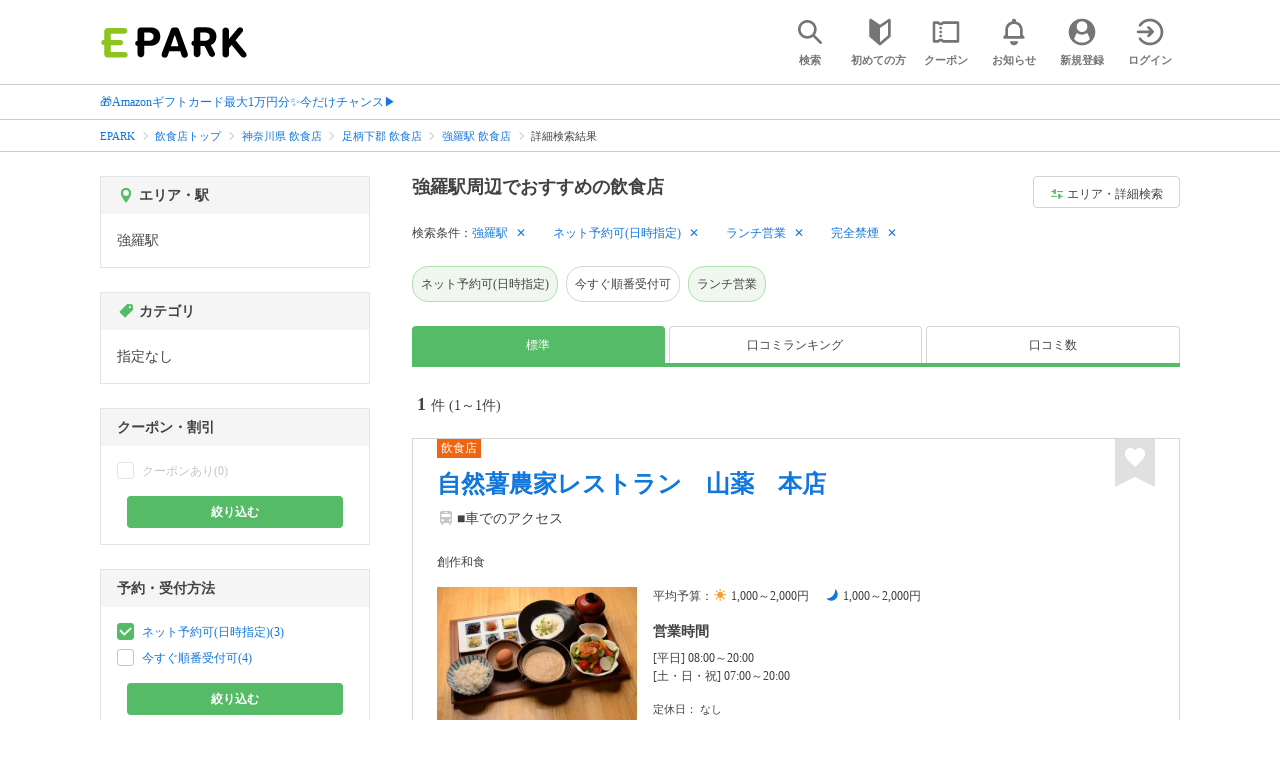

--- FILE ---
content_type: text/html; charset=UTF-8
request_url: https://epark.jp/gourmet/list/sta_4111/?condition_ids=127%2C5%2C102
body_size: 19189
content:
<!DOCTYPE html>
<html lang="ja">
<head>



<!-- Google Tag Manager -->
<script>(function(w,d,s,l,i){w[l]=w[l]||[];w[l].push({'gtm.start':
new Date().getTime(),event:'gtm.js'});var f=d.getElementsByTagName(s)[0],
j=d.createElement(s),dl=l!='dataLayer'?'&l='+l:'';j.async=true;j.src=
'https://www.googletagmanager.com/gtm.js?id='+i+dl;f.parentNode.insertBefore(j,f);
})(window,document,'script','dataLayer','GTM-NSW8QL');</script>
<!-- End Google Tag Manager -->
<script src="https://tagan.adlightning.com/enhance-epark/op.js" defer></script>
<script async src="https://securepubads.g.doubleclick.net/tag/js/gpt.js"></script>
<!-- load DM wrapper containing PBJS library -->
<script async src="https://micro.rubiconproject.com/prebid/dynamic/14032.js"></script>

<script>
    window.googletag = window.googletag || {cmd: []};
// microad prebid failsafe timeout
    const FAILSAFE_TIMEOUT = 3000;
// microad prebid変数 
    window.pbjs = window.pbjs || { que: [] };
// microad prebid関数 
    function requestHeaderBids(slots) {
      // call async promise object for DM
      const dmRequest = new Promise(resolve => {
        // request bids through DM and resolve on bids back
        pbjs.que.push(() => {
          pbjs.rp.requestBids({
            gptSlotObjects: slots,
            callback: () => { 
              googletag.cmd.push(() => { 
                pbjs.setTargetingForGPTAsync(); 
              }); 
              return resolve(); 
            }
          });
        });
      });


      // return promise object when both APS and DM promise objects are resolved or if failsafe timeout expires
      return new Promise(resolve => {
        Promise.race([
          Promise.all([dmRequest]),
          new Promise(res => setTimeout(res, FAILSAFE_TIMEOUT))
        ]).then(() => {
          resolve();
        });
      }); 
    }

    googletag.cmd.push(function() {
      // 広告スロットを格納
      if (window.matchMedia( "(max-width: 767px)" ).matches) {
        googletag.pubads().disableInitialLoad();
        googletag.pubads().enableSingleRequest();
        googletag.enableServices();
        const slot1 = googletag.defineSlot('/62532913,22558496304/s_epark_320x100_overlay_27724', [[320, 50], 'fluid', [320, 100]], 'div-gpt-ad-1610958760935-0').setCollapseEmptyDiv(true, true).addService(googletag.pubads());
        googletag.pubads().refresh([slot1]);

        const params = new URLSearchParams(window.location.search);
        // LINEからの流入確認
        let hasEparkLineParam = false;
        if (params.has('media') && params.get('media') === 'epark_line') {
          hasEparkLineParam = true;
        }
        let hasBeautySalonIdParam = false;
        if (params.has('genre_id') && params.get('genre_id') == GENRE_ID.beautysalon) {
          hasBeautySalonIdParam = true;
        }

        if (window.location.pathname === '/' && !hasEparkLineParam) {
          const slot4 = googletag.defineSlot('/23008725742/ca-pub-1911723569646366-tag/EPARK_SP_top_banner1', [[1, 1], [300, 250], [336, 280]], 'div-gpt-ad-1698402556517-0').setCollapseEmptyDiv(true, true).addService(googletag.pubads());
            // make an async header bidding request then refresh the header bidding slots
          requestHeaderBids([slot4]).then(() => {
            googletag.pubads().refresh([slot4]);
          });
        }

        if (((/\/search\/*/.test(window.location.pathname) ) ||
            /\/gourmet\/list\/*/.test(window.location.pathname) ||
            /\/take-out\/list\/*/.test(window.location.pathname) ||
            /\/dentistry\/list\/*/.test(window.location.pathname) ||
            /\/medical\/list\/*/.test(window.location.pathname) ||
            /\/pharmacy\/list\/*/.test(window.location.pathname) ||
            /\/relaxation-esthe\/list\/*/.test(window.location.pathname) ||
            /\/sekkotsu-seitai\/list\/*/.test(window.location.pathname) ||
            /\/odekake\/list\/*/.test(window.location.pathname) ||
            /\/pet\/list\/*/.test(window.location.pathname)
        ) && !hasEparkLineParam && !hasBeautySalonIdParam) {
          const slot5 = googletag.defineSlot('/23008725742/ca-pub-1911723569646366-tag/EPARK_SP_facilitylist_overlay', [[1, 1], [320, 100]], 'div-gpt-ad-1702984178699-0').setCollapseEmptyDiv(true, true).addService(googletag.pubads());
          if (slot5) {
            // make an async header bidding request then refresh the header bidding slots
            requestHeaderBids([slot5]).then(() => {
                googletag.pubads().refresh([slot5]);
            });
          }
        }
      } else {
        const slot6 = googletag.defineSlot('/62532913,22558496304/p_epark_728x90_overlay_27725', [728, 90], 'div-gpt-ad-1610958778360-0').setCollapseEmptyDiv(true, true).addService(googletag.pubads());

        if (window.location.pathname === '/' ||
            window.location.pathname === '/mypage/' ||
            window.location.pathname === '/myrecord/history/' ||
            window.location.pathname === '/favorite/' ||
            window.location.pathname === '/myreview/' ||
            window.location.pathname === '/mycoupon/' ||
            window.location.pathname === '/gourmet/' ||
            window.location.pathname === '/medical/' ||
            window.location.pathname === '/dentistry/' ||
            window.location.pathname === '/pharmacy/' ||
            window.location.pathname === '/pet/' ||
            window.location.pathname === '/beauty/' ||
            window.location.pathname === '/carlife/' ||
            window.location.pathname === '/take-out/' ||
            window.location.pathname === '/travel/' ||
            window.location.pathname === '/relaxation-esthe/' ||
            window.location.pathname === '/sekkotsu-seitai/' ||
            window.location.pathname === '/odekake/'
        ) {
          const slot7 = googletag.defineSlot('/23008725742/ca-pub-1911723569646366-tag/EPARK_PC_commonscreen_banner1', [300, 250], 'div-gpt-ad-1698144648156-0').setCollapseEmptyDiv(true, true).addService(googletag.pubads());
        }
        googletag.pubads().enableSingleRequest();
        googletag.enableServices();
      }
    });

    // Geniee Wrapper Head Tag
    if (
      window.location.pathname === '/' ||
      window.location.pathname === '/docs/campaign/' ||
      window.location.pathname === '/myrecord/history/' ||
      window.location.pathname === '/news/' ||
      window.location.pathname === '/favorite/' ||
      window.location.pathname === '/myreview/' ||
      window.location.pathname === '/mycoupon/' ||
      window.location.pathname === '/gourmet/' ||
      window.location.pathname === '/medical/' ||
      window.location.pathname === '/dentistry/' ||
      window.location.pathname === '/pharmacy/' ||
      window.location.pathname === '/pet/' ||
      window.location.pathname === '/beautysalon/' ||
      window.location.pathname === '/carlife/' ||
      window.location.pathname === '/take-out/' ||
      window.location.pathname === '/travel/' ||
      window.location.pathname === '/relaxation-esthe/' ||
      window.location.pathname === '/sekkotsu-seitai/' ||
      window.location.pathname === '/odekake/' ||
      window.location.pathname === '/hotel-stay/'
    ) {
      if (
        window.location.pathname === '/mycoupon/' ||
        window.location.pathname === '/myreview/' ||
        window.location.pathname === '/favorite/'
      ) {
        if (window.matchMedia("(max-width: 767px)").matches) {
          window.gnshbrequest = window.gnshbrequest || {cmd:[]};
          window.gnshbrequest.cmd.push(function(){
            window.gnshbrequest.forceInternalRequest();
          });
          const genieeScript = document.createElement('script');
          genieeScript.src = "https://cpt.geniee.jp/hb/v1/221406/2457/wrapper.min.js";
          genieeScript.async = true;
          document.head.appendChild(genieeScript)
        }
      } else {
        window.gnshbrequest = window.gnshbrequest || {cmd:[]};
        window.gnshbrequest.cmd.push(function(){
          window.gnshbrequest.forceInternalRequest();
        });
        const genieeScript = document.createElement('script');
        genieeScript.src = "https://cpt.geniee.jp/hb/v1/221406/2457/wrapper.min.js";
        genieeScript.async = true;
        document.head.appendChild(genieeScript)
      }
    }
</script>

<meta charset="UTF-8">
<meta name="language" content="ja" />
<meta name="csrf-token" content="29P3BG0IHmAgSU3H7l6n763Ydt03b6DH5tyCvMrT">
<meta http-equiv="X-UA-Compatible" content="IE=edge,chrome=1" />
<meta name="viewport" content="width=device-width, initial-scale=1.0, maximum-scale=1.0, user-scalable=no, viewport-fit=cover">
<meta name="format-detection" content="telephone=no">


<title>強羅駅周辺でネット予約・受付ができるおすすめの飲食店｜EPARK</title>


  
<meta name="description" content="強羅駅周辺で飲食店をネット予約・受付するならEPARK！行列ができる人気店の順番待ちや空席ネット予約で、待ち時間を短縮できる♪口コミ・クーポンが満載の、ネット予約・人気店順番受付サイトはEPARK。"/>
<link rel="shortcut icon" href="/v2/shop/images/favicon.ico?ver=202512231607">
<link rel="apple-touch-icon" href="/v2/shop/images/apple-touch-icon.png?ver=202512231607" sizes="180x180">
<link rel="icon" type="image/png" href="/v2/shop/images/android-touch-icon.png?ver=202512231607" sizes="192x192">

  
            
      <link rel="canonical"
            href="https://epark.jp/gourmet/list/sta_4111/">
      
<meta property="og:title" content="強羅駅周辺でネット予約・受付ができるおすすめの飲食店｜EPARK" />
<meta property="og:type" content="website" />
<meta property="og:url" content="https://epark.jp/gourmet/list/sta_4111/?condition_ids=127%2C5%2C102" />

  <meta property="og:image" content="https://www.epark.jp/assets/img/common/epark_ogp.png">
<meta property="og:site_name" content="EPARK" />
<meta property="og:description" content="強羅駅周辺で飲食店をネット予約・受付するならEPARK！行列ができる人気店の順番待ちや空席ネット予約で、待ち時間を短縮できる♪口コミ・クーポンが満載の、ネット予約・人気店順番受付サイトはEPARK。"/>

<script src="https://ajax.googleapis.com/ajax/libs/jquery/3.6.0/jquery.min.js"></script>
<!-- <script src="https://cdn.jsdelivr.net/npm/js-cookie@2/src/js.cookie.min.js"></script> -->
<script type="text/javascript" src="https://img.polymorphicads.jp/api/polyAds.js"></script>

<link rel="stylesheet" type="text/css" href="/v2/css/common/cssreset-min.css?ver=202512231607">
<link type="text/css" rel="stylesheet" href="//d229s2sntbxd5j.cloudfront.net/epark_portal_global/css/epark_portal_global_pc.css"/>
<link rel="stylesheet" type="text/css" href="/v2/css/common/common.css?ver=202512231607">
<link rel="stylesheet" type="text/css" href="/v2/js/common/slick/slick.css?ver=202512231607" />
<link rel="stylesheet" type="text/css" href="/v2/js/common/slick/slick-theme.css?ver=202512231607" />
<link rel="stylesheet" type="text/css" href="/v2/css/common/webfont.css?ver=202512231607" />

<!-- SP ヘッダー・フッター レギュレーション用 -->
<link rel="stylesheet" type="text/css" href="/v2/css/common/head/common.css?ver=202512231607">
<link rel="stylesheet" type="text/css" href="/v2/css/common/footer/epark_common_footer.css?ver=202512231607">
<!-- /SP ヘッダー・フッター レギュレーション用 -->

<!-- 共通定数よびだし用 -->
<script src="https://epark.jp/v2/js/vue/constans.js?ver=202512231607"></script>
<script>
  var cache_clear_ver='202512231607';
</script>



  
  <link rel="stylesheet" type="text/css" href="/v2/css/search_result/search_result.css?ver=202512231607">
  <link rel="stylesheet" type="text/css" href="/v2/css/search_result/popular_search.css?ver=202512231607">
  <link rel="stylesheet" type="text/css" href="/v2/css/common/search_modal.css?ver=202512231607">
  <link rel="stylesheet" type="text/css" href="https://epark.jp/v2/css/common/banner_ad.css?ver=202512231607">
  


<script type="application/ld+json">{"@context":"http:\/\/schema.org","@type":"BreadcrumbList","itemListElement":[{"@type":"ListItem","position":1,"item":{"@id":"https:\/\/epark.jp\/","name":"EPARK"}},{"@type":"ListItem","position":2,"item":{"@id":"https:\/\/epark.jp\/gourmet\/","name":"\u98f2\u98df\u5e97\u30c8\u30c3\u30d7"}},{"@type":"ListItem","position":3,"item":{"@id":"https:\/\/epark.jp\/gourmet\/list\/reg_14\/","name":"\u795e\u5948\u5ddd\u770c \u98f2\u98df\u5e97"}},{"@type":"ListItem","position":4,"item":{"@id":"https:\/\/epark.jp\/gourmet\/list\/reg_497\/","name":"\u8db3\u67c4\u4e0b\u90e1 \u98f2\u98df\u5e97"}},{"@type":"ListItem","position":5,"item":{"@id":"https:\/\/epark.jp\/gourmet\/list\/sta_4111\/","name":"\u5f37\u7f85\u99c5 \u98f2\u98df\u5e97"}},{"@type":"ListItem","position":6,"item":{"@id":null,"name":"\u8a73\u7d30\u691c\u7d22\u7d50\u679c"}}]}</script>


</head>
<body id="totop">
  <!-- Google Tag Manager (noscript) -->
<noscript><iframe src="https://www.googletagmanager.com/ns.html?id=GTM-NSW8QL"
height="0" width="0" style="display:none;visibility:hidden"></iframe></noscript>
<!-- End Google Tag Manager (noscript) -->  <div class="sticky">
    <div class="sp header_app_banner  ">
              <!-- 検索一覧アプリバナー -->
<div class="epark-header-app-banner">
  <a class="epark-header-app-banner__link" href="https://eparkapp.onelink.me/yuvN?pid=Fas_List_a" target="_blank">
    <span class="epark-header-app-banner__close"></span>
    <img class="epark-header-app-banner__image" src="https://epark.jp/v2/sfc/images/common/banner_app_dl/banner_list.png?ver=202512231607" alt="">
  </a>
</div>
<link rel="stylesheet" type="text/css" href="https://epark.jp/v2/css/sfc/common/header_app_banner.css?ver=202512231607">
<script>
  if (sessionStorage.getItem('isDispBanner') === '0') {
    $('.epark-header-app-banner').remove();
  }

  $(document).on('click', '.epark-header-app-banner__close', function (e) {
    e.preventDefault();
    $('.epark-header-app-banner').remove();
    sessionStorage.setItem('isDispBanner', '0');
  });
</script>          </div>

    
    <div id="container">
      <header class="">
  
  <link rel="stylesheet" type="text/css" href="https://epark.jp/v2/css/common/search_modal.css?ver=202512231607">

  
  <div id="user-info"><user-info></user-info></div>
  
  <!-- 子フレームからのデータ流し込みよう -->
  <span id="userPointData" style="display:none;"></span>
  <span id="userPassportData" style="display:none;"></span>

  <!-- PC用ヘッダー -->
  <div class="header l_wrapper pc ui_design_pc" id="auth-header-pc">
    <p class="logo"><a href="/"><img src="/v2/shop/images/logo_EPARK.svg" alt="EPARK 人気施設の予約・順番受付サイト" width="148" height="31"></a></p>
    <ul>
      <!-- ログイン中 -->
      <li><auth-header-pc icon-type='top_search'></auth-header-pc></li>
      <li><auth-header-pc v-bind:genre-id-for-shop-info="10000" v-bind:viewed-area-history="[{&quot;id&quot;:4111,&quot;name&quot;:&quot;\u5f37\u7f85\u99c5&quot;,&quot;roman&quot;:&quot;gora&quot;,&quot;area_roman&quot;:&quot;ashigarashimogun&quot;,&quot;prefecture_id&quot;:14,&quot;prefecture_roman&quot;:&quot;kanagawaken&quot;,&quot;area_id&quot;:497,&quot;areas_level&quot;:2,&quot;parent_area_id&quot;:14,&quot;key&quot;:&quot;station_id&quot;}]" icon-type='shopdata_modal'></auth-header-pc></li>
      <li><auth-header-pc v-bind:search-conditions="{&quot;genre&quot;:{&quot;id&quot;:10000,&quot;name&quot;:&quot;\u98f2\u98df\u5e97&quot;,&quot;roman&quot;:&quot;gourmet&quot;,&quot;level&quot;:1,&quot;is_genre&quot;:1,&quot;is_area&quot;:9,&quot;is_station&quot;:9},&quot;prefecture&quot;:{&quot;id&quot;:14,&quot;name&quot;:&quot;\u795e\u5948\u5ddd\u770c&quot;,&quot;roman&quot;:&quot;kanagawaken&quot;,&quot;level&quot;:1,&quot;is_genre&quot;:9,&quot;is_area&quot;:1,&quot;is_station&quot;:9},&quot;city&quot;:{&quot;id&quot;:497,&quot;name&quot;:&quot;\u8db3\u67c4\u4e0b\u90e1&quot;,&quot;full_name&quot;:null,&quot;roman&quot;:&quot;ashigarashimogun&quot;,&quot;level&quot;:2,&quot;parent_area_id&quot;:14,&quot;is_genre&quot;:9,&quot;is_area&quot;:1,&quot;is_station&quot;:9},&quot;stations&quot;:[{&quot;station_id&quot;:4111,&quot;station_name&quot;:&quot;\u5f37\u7f85\u99c5&quot;,&quot;station_roman&quot;:&quot;gora&quot;,&quot;level&quot;:null,&quot;is_genre&quot;:9,&quot;is_area&quot;:9,&quot;is_station&quot;:1}],&quot;conditions&quot;:[{&quot;name&quot;:&quot;\u30cd\u30c3\u30c8\u4e88\u7d04\u53ef(\u65e5\u6642\u6307\u5b9a)&quot;,&quot;attribute_id&quot;:127,&quot;sort&quot;:2,&quot;attribute_type_id&quot;:4},{&quot;name&quot;:&quot;\u30e9\u30f3\u30c1\u55b6\u696d&quot;,&quot;attribute_id&quot;:102,&quot;sort&quot;:4,&quot;attribute_type_id&quot;:14},{&quot;name&quot;:&quot;\u5b8c\u5168\u7981\u7159&quot;,&quot;attribute_id&quot;:5,&quot;sort&quot;:21,&quot;attribute_type_id&quot;:21}]}" v-bind:viewed-area-history="[{&quot;id&quot;:4111,&quot;name&quot;:&quot;\u5f37\u7f85\u99c5&quot;,&quot;roman&quot;:&quot;gora&quot;,&quot;area_roman&quot;:&quot;ashigarashimogun&quot;,&quot;prefecture_id&quot;:14,&quot;prefecture_roman&quot;:&quot;kanagawaken&quot;,&quot;area_id&quot;:497,&quot;areas_level&quot;:2,&quot;parent_area_id&quot;:14,&quot;key&quot;:&quot;station_id&quot;}]" icon-type="search_list_modal"></auth-header-pc></li>
      <li><auth-header-pc icon-type='mypage_search'></auth-header-pc></li>
      <li><auth-header-pc icon-type='epark_mean'></auth-header-pc></li>
      <li><auth-header-pc icon-type='history'></auth-header-pc></li>
      <li><auth-header-pc icon-type='coupon'></auth-header-pc></li>
      <li><auth-header-pc icon-type='site_news'></auth-header-pc></li>
      <li><auth-header-pc icon-type='mypage'></auth-header-pc></li>
      <li><auth-header-pc icon-type='login'></auth-header-pc></li>
      <!-- /ログイン中 -->
    </ul>
  </div>
  <!-- /PC用ヘッダー -->

  <!-- SP用ヘッダー -->
  <div class="sp">
    <div class="header" id="auth-header-sp">
      <p class="logo"><a href="/"><img src="/v2/shop/images/logo_EPARK.svg?ver=202512231607" alt="EPARK 人気施設の予約・順番受付サイト" width="96" height="20"></a></p>
      <ul>
        <li><auth-header-sp icon-type='top_search'></auth-header-sp></li>
        <li><auth-header-sp v-bind:genre-id-for-shop-info="10000" v-bind:viewed-area-history="[{&quot;id&quot;:4111,&quot;name&quot;:&quot;\u5f37\u7f85\u99c5&quot;,&quot;roman&quot;:&quot;gora&quot;,&quot;area_roman&quot;:&quot;ashigarashimogun&quot;,&quot;prefecture_id&quot;:14,&quot;prefecture_roman&quot;:&quot;kanagawaken&quot;,&quot;area_id&quot;:497,&quot;areas_level&quot;:2,&quot;parent_area_id&quot;:14,&quot;key&quot;:&quot;station_id&quot;}]" icon-type='shopdata_modal'></auth-header-sp></li>
        <li><auth-header-sp v-bind:search-conditions="{&quot;genre&quot;:{&quot;id&quot;:10000,&quot;name&quot;:&quot;\u98f2\u98df\u5e97&quot;,&quot;roman&quot;:&quot;gourmet&quot;,&quot;level&quot;:1,&quot;is_genre&quot;:1,&quot;is_area&quot;:9,&quot;is_station&quot;:9},&quot;prefecture&quot;:{&quot;id&quot;:14,&quot;name&quot;:&quot;\u795e\u5948\u5ddd\u770c&quot;,&quot;roman&quot;:&quot;kanagawaken&quot;,&quot;level&quot;:1,&quot;is_genre&quot;:9,&quot;is_area&quot;:1,&quot;is_station&quot;:9},&quot;city&quot;:{&quot;id&quot;:497,&quot;name&quot;:&quot;\u8db3\u67c4\u4e0b\u90e1&quot;,&quot;full_name&quot;:null,&quot;roman&quot;:&quot;ashigarashimogun&quot;,&quot;level&quot;:2,&quot;parent_area_id&quot;:14,&quot;is_genre&quot;:9,&quot;is_area&quot;:1,&quot;is_station&quot;:9},&quot;stations&quot;:[{&quot;station_id&quot;:4111,&quot;station_name&quot;:&quot;\u5f37\u7f85\u99c5&quot;,&quot;station_roman&quot;:&quot;gora&quot;,&quot;level&quot;:null,&quot;is_genre&quot;:9,&quot;is_area&quot;:9,&quot;is_station&quot;:1}],&quot;conditions&quot;:[{&quot;name&quot;:&quot;\u30cd\u30c3\u30c8\u4e88\u7d04\u53ef(\u65e5\u6642\u6307\u5b9a)&quot;,&quot;attribute_id&quot;:127,&quot;sort&quot;:2,&quot;attribute_type_id&quot;:4},{&quot;name&quot;:&quot;\u30e9\u30f3\u30c1\u55b6\u696d&quot;,&quot;attribute_id&quot;:102,&quot;sort&quot;:4,&quot;attribute_type_id&quot;:14},{&quot;name&quot;:&quot;\u5b8c\u5168\u7981\u7159&quot;,&quot;attribute_id&quot;:5,&quot;sort&quot;:21,&quot;attribute_type_id&quot;:21}]}" v-bind:viewed-area-history="[{&quot;id&quot;:4111,&quot;name&quot;:&quot;\u5f37\u7f85\u99c5&quot;,&quot;roman&quot;:&quot;gora&quot;,&quot;area_roman&quot;:&quot;ashigarashimogun&quot;,&quot;prefecture_id&quot;:14,&quot;prefecture_roman&quot;:&quot;kanagawaken&quot;,&quot;area_id&quot;:497,&quot;areas_level&quot;:2,&quot;parent_area_id&quot;:14,&quot;key&quot;:&quot;station_id&quot;}]" icon-type="search_list_modal"></auth-header-sp></li>
        <li><auth-header-sp icon-type='mypage_search'></auth-header-sp></li>
        <li><auth-header-sp icon-type='about'></auth-header-sp></li>
        <li><auth-header-sp icon-type='history'></auth-header-sp></li>
        <li><auth-header-sp icon-type='coupon'></auth-header-sp></li>
        <li><auth-header-sp icon-type='site_news'></auth-header-sp></li>
        <li><label for="mypage_open"><auth-header-sp icon-type='mypage'></auth-header-sp></label></li>
      </ul>
    </div>
  </div>
  <!-- SP用ヘッダー -->
  
  
      <div class="headerNews">
      <div class="l_wrapper">
                  <p class="headerNews__line">
            <a class="headerNews__link"
              href="https://epark.jp/news/372/"
                              target="_blank"
                rel="noopener"
                          >🎁Amazonギフトカード最大1万円分✨今だけチャンス▶</a>
          </p>
              </div>
    </div>
  
</header>
  <script type="text/javascript" src="https://epark.jp/v2/js/common/geolocation.js?ver=202512231607"></script>

      
<input type="checkbox" id="mypage_open">
<div id="sp_mymenu_overlay">
  <div class="epark_common_nav-sidemenu-close">
    <img src="https://epark.jp/v2/shop/images/sp_mymenu/sidemenu_close_icon.png?ver=202512231607" alt="閉じる">
  </div>
  <div id="sp_login_info_area">
    <div class="epark_common_nav-sidemenu-body">
      <div id="sp-user-page">
        <sp-user-page></sp-user-page>
      </div>
      <div class="epark_common_nav-service">
        <ul class="epark_common_nav-infomation-list">
          <li class="epark_common_nav-link"><a href="https://faq.epark.jp/epark/?utm_source=epark.jp&utm_medium=referral&utm_campaign=mymenu" target="_blank">よくある質問</a></li>
        </ul>
      </div>
      <div class="epark_common_nav-group">
        <ul class="epark_common_nav-group-list">
          <li><a href="/sp/about/">EPARKとは？</a></li>
          <li><a href="https://www.epark.jp/grouplist/?utm_source=epark.jp&utm_medium=referral&utm_campaign=mymenu">EPARKグループサービス</a></li>
        </ul>
      </div>
      <div id="sp-user-page-logout">
        <sp-user-page-logout></sp-user-page-logout>
      </div>
      <div id="banner-ad-sp-frame">
        <div class="sp polyWrapper bannerAdWrapper--sidemenuSP">
          <banner-ad-sp-frame
            ad-unit-key='sidemenuSP'
          ></banner-ad-sp-frame>
        </div>
      </div>
      <div id="sp-user-page-sf-review">
        <sp-user-page-sf-review></sp-user-page-sf-review>
      </div>
    </div>
  </div>
</div>
<div class="sp_mymenu_scrim"></div>
        
  <!-- 緊急お知らせ枠 -->
<!--<p>に class="has_emergency_txt" がある場合emergency_info_areaを表示する-->
<div class="pc">
  <div class="emergency_info_pc">
    <div class="l_wrapper emergency_info">
      <!--<p>に class="hidden_txt" がある場合非表示にする-->
    </div>
  </div>
</div>
<div class="sp">
  <div class="emergency_info_sp">
    <div class="l_wrapper emergency_info">
    </div>
    <!--<p class="hidden_txt">緊急お知らせ枠</p>
    <p class=""><a href="#">緊急お知らせ枠リンク</a></p>-->
  </div>
</div>
<!-- /緊急お知らせ枠 -->
  
<main>
  
  <div id="bannerAd--sidemenuSP" class="bannerAdContents clearfix">
      <ul>
                  <li class="bannerAdContents__list">
            <script src="https://ad.poly.admatrix.jp/api/polyAdsLoader.js?adUnitId=e76c4a0bbc342a42307c9bdb9fb017be&amp;p=%7B%22testMode%22%3Afalse%2C%22safeFrame%22%3Afalse%7D&amp;env_v2=prod" async></script>
          </li>
              </ul>
    </div>
      <div id="bannerAd--searchresult_gourmetSP01" class="bannerAdContents clearfix">
      <ul>
                  <li class="bannerAdContents__list">
            <script src="https://ad.poly.admatrix.jp/api/polyAdsLoader.js?adUnitId=e76c4a0bbc342a4289dbf2e3a66e2ca0&amp;p=%7B%22testMode%22%3Afalse%2C%22safeFrame%22%3Afalse%7D&amp;env_v2=prod" async></script>
          </li>
              </ul>
    </div>
  
  <div id="search-main">
    
    <div class="breadcrumb pc">
      <ul class="l_wrapper">
                                                            <li><a href="https://epark.jp/">EPARK</a></li>
                                                        <li><a href="https://epark.jp/gourmet/">飲食店トップ</a></li>
                                                        <li><a href="https://epark.jp/gourmet/list/reg_14/">神奈川県 飲食店</a></li>
                                                        <li><a href="https://epark.jp/gourmet/list/reg_497/">足柄下郡 飲食店</a></li>
                                                        <li><a href="https://epark.jp/gourmet/list/sta_4111/">強羅駅 飲食店</a></li>
                                                        <span>詳細検索結果</span>
                                                  </ul>
    </div>
    
    
    <div class="breadcrumb sp">
      <ul class="l_wrapper">
                                                            <li><a href="https://epark.jp/">EPARK</a></li>
                                                        <li><a href="https://epark.jp/gourmet/">飲食店トップ</a></li>
                                                        <li><a href="https://epark.jp/gourmet/list/reg_14/">神奈川県 飲食店</a></li>
                                                        <li><a href="https://epark.jp/gourmet/list/reg_497/">足柄下郡 飲食店</a></li>
                                                        <li><a href="https://epark.jp/gourmet/list/sta_4111/">強羅駅 飲食店</a></li>
                                                        <span>詳細検索結果</span>
                                                  </ul>
    </div>
    

    <div id="search_result_area" class="l_wrapper clearfix">
      <div class="l_right_wrapper">
        <div class="pc_page_title pc">
          
          <h1 class="font_bold text_align_left">強羅駅周辺でおすすめの飲食店</h1>
          
        </div>
        
        <div class="change_condition pc">
          <a href="javascript:void(0)" class="btn_m btn_open_search_modal" data-open_target="#modal_more_search">
            <span class="icon-081"></span>エリア・詳細検索
          </a>
        </div>
        

        <div class="sp polyWrapper bannerAdWrapper--searchresult_SP01">
          <div id="bannerAd--searchresult_gourmetSP01__frame" class="sp bannerAdFrame searchresult_gourmetSP01"></div>
                                                                                                    </div>

        
        <div class="sp_page_title sp">
          <h1 class="font_bold text_align_left">強羅駅周辺でおすすめの飲食店</h1>
        </div>
        
      </div>

      
      <div class="l_right_wrapper">
        <article>
          
          <div class="search_condition_area">
  
    <div class="search_result_header pc">
    <p class="selected_search_conditions">検索条件：</p>
    <div class="delete_conditions" >
              <a class="delete_condition" href="https://epark.jp/gourmet/list/?condition_ids=127%2C102%2C5">強羅駅</a>
              <a class="delete_condition" href="https://epark.jp/gourmet/list/sta_4111/?condition_ids=102%2C5">ネット予約可(日時指定)</a>
              <a class="delete_condition" href="https://epark.jp/gourmet/list/sta_4111/?condition_ids=127%2C5">ランチ営業</a>
              <a class="delete_condition" href="https://epark.jp/gourmet/list/sta_4111/?condition_ids=127%2C102">完全禁煙</a>
          </div>
  </div>
    
    <div class="sp text_end_fadeout">
      <div class="cover_text"></div>
      <div class="sp_search_word">
          <p>強羅駅 / ネット予約可(日時指定) / ランチ営業 / 完全禁煙</p>
      </div>
  </div>
  
  
  
  
    <div id="search_condition_area_tmp_block" v-if="isDisplaySearchConditionAreaTmpBlock" style="height:68px"></div>

  <search-condition-area
    ref="search_condition_area"
    :query="{&quot;genre&quot;:{&quot;id&quot;:10000,&quot;name&quot;:&quot;\u98f2\u98df\u5e97&quot;,&quot;roman&quot;:&quot;gourmet&quot;,&quot;level&quot;:1,&quot;is_genre&quot;:1,&quot;is_area&quot;:9,&quot;is_station&quot;:9},&quot;prefecture&quot;:{&quot;id&quot;:14,&quot;name&quot;:&quot;\u795e\u5948\u5ddd\u770c&quot;,&quot;roman&quot;:&quot;kanagawaken&quot;,&quot;level&quot;:1,&quot;is_genre&quot;:9,&quot;is_area&quot;:1,&quot;is_station&quot;:9},&quot;city&quot;:{&quot;id&quot;:497,&quot;name&quot;:&quot;\u8db3\u67c4\u4e0b\u90e1&quot;,&quot;full_name&quot;:null,&quot;roman&quot;:&quot;ashigarashimogun&quot;,&quot;level&quot;:2,&quot;parent_area_id&quot;:14,&quot;is_genre&quot;:9,&quot;is_area&quot;:1,&quot;is_station&quot;:9},&quot;stations&quot;:[{&quot;station_id&quot;:4111,&quot;station_name&quot;:&quot;\u5f37\u7f85\u99c5&quot;,&quot;station_roman&quot;:&quot;gora&quot;,&quot;level&quot;:null,&quot;is_genre&quot;:9,&quot;is_area&quot;:9,&quot;is_station&quot;:1}],&quot;conditions&quot;:[{&quot;name&quot;:&quot;\u30cd\u30c3\u30c8\u4e88\u7d04\u53ef(\u65e5\u6642\u6307\u5b9a)&quot;,&quot;attribute_id&quot;:127,&quot;sort&quot;:2,&quot;attribute_type_id&quot;:4},{&quot;name&quot;:&quot;\u30e9\u30f3\u30c1\u55b6\u696d&quot;,&quot;attribute_id&quot;:102,&quot;sort&quot;:4,&quot;attribute_type_id&quot;:14},{&quot;name&quot;:&quot;\u5b8c\u5168\u7981\u7159&quot;,&quot;attribute_id&quot;:5,&quot;sort&quot;:21,&quot;attribute_type_id&quot;:21}]}"
    :shops="{&quot;current_page&quot;:1,&quot;data&quot;:[{&quot;ppc_reservation&quot;:9,&quot;web_reservation&quot;:1,&quot;media_id&quot;:76,&quot;media_shop_url&quot;:&quot;https:\/\/epark.jp\/shopinfo\/jsp631867\/&quot;,&quot;media_name&quot;:&quot;\u30b8\u30e3\u30b9\u30c8\u30d1\u30b9&quot;,&quot;web_reservation_url&quot;:&quot;https:\/\/epark.jp\/shopinfo\/jsp631867\/?SITE_CODE=faspa&amp;utm_source=epark.jp&amp;utm_medium=referral&amp;utm_content=list_reserve&quot;,&quot;review_average_point&quot;:0,&quot;main_image_url&quot;:&quot;https:\/\/image.faspa.epark.jp\/shop_data\/justpass-cdn-justpass-epark\/shop_images\/4235\/shop_thumbnail_\u5c71\u85ac\u3000\u30e1\u30a4\u30f32_20251512111453.JPG&quot;,&quot;ppc_phone_number&quot;:&quot;&quot;,&quot;name&quot;:&quot;\u81ea\u7136\u85af\u8fb2\u5bb6\u30ec\u30b9\u30c8\u30e9\u30f3\u3000\u5c71\u85ac\u3000\u672c\u5e97&quot;,&quot;kana&quot;:&quot;\u30b8\u30cd\u30f3\u30b8\u30e7\u30ce\u30a6\u30ab\u30ec\u30b9\u30c8\u30e9\u30f3\u30e4\u30de\u30b0\u30b9\u30ea\u30db\u30f3\u30c6\u30f3&quot;,&quot;review_number&quot;:0,&quot;catch_copy&quot;:null,&quot;shop_id&quot;:631867,&quot;media_shop_id&quot;:&quot;4235&quot;,&quot;station&quot;:&quot;\u5f37\u7f85\u99c5&quot;,&quot;access&quot;:&quot;\u25a0\u8eca\u3067\u306e\u30a2\u30af\u30bb\u30b9&quot;,&quot;opening_days&quot;:[&quot;[\u5e73\u65e5] 08:00\uff5e20:00&quot;,&quot;[\u571f\u30fb\u65e5\u30fb\u795d] 07:00\uff5e20:00&quot;],&quot;holiday&quot;:&quot;\u306a\u3057&quot;,&quot;dinner_average_budget&quot;:null,&quot;launch_average_budget&quot;:null,&quot;average_price_from1&quot;:1000,&quot;average_price_to1&quot;:2000,&quot;average_price_from2&quot;:1000,&quot;average_price_to2&quot;:2000,&quot;is_richplan&quot;:0,&quot;lowest_order_price&quot;:&quot;&quot;,&quot;contract_type&quot;:1,&quot;area_level1_name&quot;:&quot;\u795e\u5948\u5ddd\u770c&quot;,&quot;area_level2_name&quot;:&quot;\u8db3\u67c4\u4e0b\u90e1&quot;,&quot;area_level3_name&quot;:null,&quot;genre_id&quot;:10000,&quot;genre_name&quot;:&quot;\u98f2\u98df\u5e97&quot;,&quot;genre_roman&quot;:&quot;gourmet&quot;,&quot;middle_genre_id&quot;:10100,&quot;middle_genres_name&quot;:&quot;\u548c\u98df&quot;,&quot;small_genres_name&quot;:&quot;\u5275\u4f5c\u548c\u98df&quot;,&quot;favorite_id&quot;:-1,&quot;is_myshop&quot;:false,&quot;conditions&quot;:&quot;\u30cd\u30c3\u30c8\u4e88\u7d04\u53ef(\u65e5\u6642\u6307\u5b9a)\uff0f\u4eca\u3059\u3050\u9806\u756a\u53d7\u4ed8\u53ef\uff0f\u30e9\u30f3\u30c1\u55b6\u696d\uff0f\u99d0\u8eca\u5834\u3042\u308a\uff0f\u30af\u30ec\u30b8\u30c3\u30c8\u30ab\u30fc\u30c9\u53ef\uff0f\u96fb\u5b50\u30de\u30cd\u30fc\u53ef\uff0f\u5b8c\u5168\u7981\u7159\uff0f\u4eba\u6c17\u5e97\u9806\u756a\u53d7\u4ed8&quot;,&quot;image_origin_flg&quot;:1,&quot;is_waiting_info_error&quot;:false,&quot;waiting_status&quot;:{&quot;wait_status&quot;:3,&quot;reserve_status&quot;:0,&quot;wait_disp_type&quot;:0,&quot;wait_number&quot;:null,&quot;reserve_time&quot;:&quot;2026-01-25T10:15:00+09:00&quot;,&quot;pc&quot;:null,&quot;sp&quot;:null},&quot;current_waiting_available_type&quot;:true,&quot;future_waiting_available_type&quot;:true,&quot;booking_available_type&quot;:false,&quot;line_reserve_flg&quot;:false,&quot;line_reserve_url&quot;:&quot;&quot;,&quot;media_prefix&quot;:&quot;jsp&quot;,&quot;is_occupied_state_callout_genre&quot;:false,&quot;is_callout_genre&quot;:false,&quot;occupied_state&quot;:0,&quot;holiday_title&quot;:&quot;\u5b9a\u4f11\u65e5&quot;,&quot;additional_reservation_label&quot;:&quot;&quot;,&quot;is_review_enabled&quot;:false,&quot;main_image_url_alt&quot;:&quot;\u81ea\u7136\u85af\u8fb2\u5bb6\u30ec\u30b9\u30c8\u30e9\u30f3\u3000\u5c71\u85ac\u3000\u672c\u5e97&quot;,&quot;media_original_item&quot;:{},&quot;should_move_media_shop_url&quot;:false,&quot;is_faspa_label_displayable&quot;:true,&quot;is_takeout_label_displayable&quot;:false}],&quot;first_page_url&quot;:&quot;?condition_ids=127%2C5%2C102&amp;page=1&quot;,&quot;from&quot;:1,&quot;last_page&quot;:1,&quot;last_page_url&quot;:&quot;?condition_ids=127%2C5%2C102&amp;page=1&quot;,&quot;next_page_url&quot;:null,&quot;path&quot;:&quot;&quot;,&quot;per_page&quot;:20,&quot;prev_page_url&quot;:null,&quot;to&quot;:1,&quot;total&quot;:1}"
    :suggests="query_data"
    :media-id="24"
    :condition-text="&quot;\u5f37\u7f85\u99c5 \/ \u30cd\u30c3\u30c8\u4e88\u7d04\u53ef(\u65e5\u6642\u6307\u5b9a) \/ \u30e9\u30f3\u30c1\u55b6\u696d \/ \u5b8c\u5168\u7981\u7159&quot;"
    v-on:load_complete="removeSearchConditionAreaTmpBlock"
  ></search-condition-area>

  
  <search-condition-float-area
    ref="search_condition_float_area"
    :query="{&quot;genre&quot;:{&quot;id&quot;:10000,&quot;name&quot;:&quot;\u98f2\u98df\u5e97&quot;,&quot;roman&quot;:&quot;gourmet&quot;,&quot;level&quot;:1,&quot;is_genre&quot;:1,&quot;is_area&quot;:9,&quot;is_station&quot;:9},&quot;prefecture&quot;:{&quot;id&quot;:14,&quot;name&quot;:&quot;\u795e\u5948\u5ddd\u770c&quot;,&quot;roman&quot;:&quot;kanagawaken&quot;,&quot;level&quot;:1,&quot;is_genre&quot;:9,&quot;is_area&quot;:1,&quot;is_station&quot;:9},&quot;city&quot;:{&quot;id&quot;:497,&quot;name&quot;:&quot;\u8db3\u67c4\u4e0b\u90e1&quot;,&quot;full_name&quot;:null,&quot;roman&quot;:&quot;ashigarashimogun&quot;,&quot;level&quot;:2,&quot;parent_area_id&quot;:14,&quot;is_genre&quot;:9,&quot;is_area&quot;:1,&quot;is_station&quot;:9},&quot;stations&quot;:[{&quot;station_id&quot;:4111,&quot;station_name&quot;:&quot;\u5f37\u7f85\u99c5&quot;,&quot;station_roman&quot;:&quot;gora&quot;,&quot;level&quot;:null,&quot;is_genre&quot;:9,&quot;is_area&quot;:9,&quot;is_station&quot;:1}],&quot;conditions&quot;:[{&quot;name&quot;:&quot;\u30cd\u30c3\u30c8\u4e88\u7d04\u53ef(\u65e5\u6642\u6307\u5b9a)&quot;,&quot;attribute_id&quot;:127,&quot;sort&quot;:2,&quot;attribute_type_id&quot;:4},{&quot;name&quot;:&quot;\u30e9\u30f3\u30c1\u55b6\u696d&quot;,&quot;attribute_id&quot;:102,&quot;sort&quot;:4,&quot;attribute_type_id&quot;:14},{&quot;name&quot;:&quot;\u5b8c\u5168\u7981\u7159&quot;,&quot;attribute_id&quot;:5,&quot;sort&quot;:21,&quot;attribute_type_id&quot;:21}]}"
    :shops="{&quot;current_page&quot;:1,&quot;data&quot;:[{&quot;ppc_reservation&quot;:9,&quot;web_reservation&quot;:1,&quot;media_id&quot;:76,&quot;media_shop_url&quot;:&quot;https:\/\/epark.jp\/shopinfo\/jsp631867\/&quot;,&quot;media_name&quot;:&quot;\u30b8\u30e3\u30b9\u30c8\u30d1\u30b9&quot;,&quot;web_reservation_url&quot;:&quot;https:\/\/epark.jp\/shopinfo\/jsp631867\/?SITE_CODE=faspa&amp;utm_source=epark.jp&amp;utm_medium=referral&amp;utm_content=list_reserve&quot;,&quot;review_average_point&quot;:0,&quot;main_image_url&quot;:&quot;https:\/\/image.faspa.epark.jp\/shop_data\/justpass-cdn-justpass-epark\/shop_images\/4235\/shop_thumbnail_\u5c71\u85ac\u3000\u30e1\u30a4\u30f32_20251512111453.JPG&quot;,&quot;ppc_phone_number&quot;:&quot;&quot;,&quot;name&quot;:&quot;\u81ea\u7136\u85af\u8fb2\u5bb6\u30ec\u30b9\u30c8\u30e9\u30f3\u3000\u5c71\u85ac\u3000\u672c\u5e97&quot;,&quot;kana&quot;:&quot;\u30b8\u30cd\u30f3\u30b8\u30e7\u30ce\u30a6\u30ab\u30ec\u30b9\u30c8\u30e9\u30f3\u30e4\u30de\u30b0\u30b9\u30ea\u30db\u30f3\u30c6\u30f3&quot;,&quot;review_number&quot;:0,&quot;catch_copy&quot;:null,&quot;shop_id&quot;:631867,&quot;media_shop_id&quot;:&quot;4235&quot;,&quot;station&quot;:&quot;\u5f37\u7f85\u99c5&quot;,&quot;access&quot;:&quot;\u25a0\u8eca\u3067\u306e\u30a2\u30af\u30bb\u30b9&quot;,&quot;opening_days&quot;:[&quot;[\u5e73\u65e5] 08:00\uff5e20:00&quot;,&quot;[\u571f\u30fb\u65e5\u30fb\u795d] 07:00\uff5e20:00&quot;],&quot;holiday&quot;:&quot;\u306a\u3057&quot;,&quot;dinner_average_budget&quot;:null,&quot;launch_average_budget&quot;:null,&quot;average_price_from1&quot;:1000,&quot;average_price_to1&quot;:2000,&quot;average_price_from2&quot;:1000,&quot;average_price_to2&quot;:2000,&quot;is_richplan&quot;:0,&quot;lowest_order_price&quot;:&quot;&quot;,&quot;contract_type&quot;:1,&quot;area_level1_name&quot;:&quot;\u795e\u5948\u5ddd\u770c&quot;,&quot;area_level2_name&quot;:&quot;\u8db3\u67c4\u4e0b\u90e1&quot;,&quot;area_level3_name&quot;:null,&quot;genre_id&quot;:10000,&quot;genre_name&quot;:&quot;\u98f2\u98df\u5e97&quot;,&quot;genre_roman&quot;:&quot;gourmet&quot;,&quot;middle_genre_id&quot;:10100,&quot;middle_genres_name&quot;:&quot;\u548c\u98df&quot;,&quot;small_genres_name&quot;:&quot;\u5275\u4f5c\u548c\u98df&quot;,&quot;favorite_id&quot;:-1,&quot;is_myshop&quot;:false,&quot;conditions&quot;:&quot;\u30cd\u30c3\u30c8\u4e88\u7d04\u53ef(\u65e5\u6642\u6307\u5b9a)\uff0f\u4eca\u3059\u3050\u9806\u756a\u53d7\u4ed8\u53ef\uff0f\u30e9\u30f3\u30c1\u55b6\u696d\uff0f\u99d0\u8eca\u5834\u3042\u308a\uff0f\u30af\u30ec\u30b8\u30c3\u30c8\u30ab\u30fc\u30c9\u53ef\uff0f\u96fb\u5b50\u30de\u30cd\u30fc\u53ef\uff0f\u5b8c\u5168\u7981\u7159\uff0f\u4eba\u6c17\u5e97\u9806\u756a\u53d7\u4ed8&quot;,&quot;image_origin_flg&quot;:1,&quot;is_waiting_info_error&quot;:false,&quot;waiting_status&quot;:{&quot;wait_status&quot;:3,&quot;reserve_status&quot;:0,&quot;wait_disp_type&quot;:0,&quot;wait_number&quot;:null,&quot;reserve_time&quot;:&quot;2026-01-25T10:15:00+09:00&quot;,&quot;pc&quot;:null,&quot;sp&quot;:null},&quot;current_waiting_available_type&quot;:true,&quot;future_waiting_available_type&quot;:true,&quot;booking_available_type&quot;:false,&quot;line_reserve_flg&quot;:false,&quot;line_reserve_url&quot;:&quot;&quot;,&quot;media_prefix&quot;:&quot;jsp&quot;,&quot;is_occupied_state_callout_genre&quot;:false,&quot;is_callout_genre&quot;:false,&quot;occupied_state&quot;:0,&quot;holiday_title&quot;:&quot;\u5b9a\u4f11\u65e5&quot;,&quot;additional_reservation_label&quot;:&quot;&quot;,&quot;is_review_enabled&quot;:false,&quot;main_image_url_alt&quot;:&quot;\u81ea\u7136\u85af\u8fb2\u5bb6\u30ec\u30b9\u30c8\u30e9\u30f3\u3000\u5c71\u85ac\u3000\u672c\u5e97&quot;,&quot;media_original_item&quot;:{},&quot;should_move_media_shop_url&quot;:false,&quot;is_faspa_label_displayable&quot;:true,&quot;is_takeout_label_displayable&quot;:false}],&quot;first_page_url&quot;:&quot;?condition_ids=127%2C5%2C102&amp;page=1&quot;,&quot;from&quot;:1,&quot;last_page&quot;:1,&quot;last_page_url&quot;:&quot;?condition_ids=127%2C5%2C102&amp;page=1&quot;,&quot;next_page_url&quot;:null,&quot;path&quot;:&quot;&quot;,&quot;per_page&quot;:20,&quot;prev_page_url&quot;:null,&quot;to&quot;:1,&quot;total&quot;:1}"
    :suggests="query_data"
    :media-id="24"
    :condition-text="&quot;\u5f37\u7f85\u99c5 \/ \u30cd\u30c3\u30c8\u4e88\u7d04\u53ef(\u65e5\u6642\u6307\u5b9a) \/ \u30e9\u30f3\u30c1\u55b6\u696d \/ \u5b8c\u5168\u7981\u7159&quot;"
    v-on:load_complete="removeSearchConditionAreaTmpBlock"
  ></search-condition-float-area>



  <div class="popular-search pc">
    <ul class="popular-search-list">
      
              <li class="popular-search-listItem">
          <input type="checkbox"
                 class="popular-search-listItem__checkbox"
                 id="popular-search-listItem0"
                 value="127"
                  checked           >
          <a class="popular-search-listItem__label" for="popular-search-listItem0"
             href="/gourmet/list/sta_4111/?condition_ids=102%2C5">
            ネット予約可(日時指定)
          </a>
        </li>
              <li class="popular-search-listItem">
          <input type="checkbox"
                 class="popular-search-listItem__checkbox"
                 id="popular-search-listItem1"
                 value="128"
                           >
          <a class="popular-search-listItem__label" for="popular-search-listItem1"
             href="/gourmet/list/sta_4111/?condition_ids=127%2C102%2C5%2C128">
            今すぐ順番受付可
          </a>
        </li>
              <li class="popular-search-listItem">
          <input type="checkbox"
                 class="popular-search-listItem__checkbox"
                 id="popular-search-listItem2"
                 value="102"
                  checked           >
          <a class="popular-search-listItem__label" for="popular-search-listItem2"
             href="/gourmet/list/sta_4111/?condition_ids=127%2C5">
            ランチ営業
          </a>
        </li>
          </ul>
  </div>

  <div class="popular-search sp">
    <div class="popular-search-list-wrap">
      <ul class="popular-search-list">
        
                  <li class="popular-search-listItem">
            <input type="checkbox"
                   class="popular-search-listItem__checkbox"
                   id="popular-search-listItem0"
                   value="127"
                    checked             >
            <a class="popular-search-listItem__label" for="popular-search-listItem0"
               href="/gourmet/list/sta_4111/?condition_ids=102%2C5">
              ネット予約可(日時指定)
            </a>
          </li>
                  <li class="popular-search-listItem">
            <input type="checkbox"
                   class="popular-search-listItem__checkbox"
                   id="popular-search-listItem1"
                   value="128"
                               >
            <a class="popular-search-listItem__label" for="popular-search-listItem1"
               href="/gourmet/list/sta_4111/?condition_ids=127%2C102%2C5%2C128">
              今すぐ順番受付可
            </a>
          </li>
                  <li class="popular-search-listItem">
            <input type="checkbox"
                   class="popular-search-listItem__checkbox"
                   id="popular-search-listItem2"
                   value="102"
                    checked             >
            <a class="popular-search-listItem__label" for="popular-search-listItem2"
               href="/gourmet/list/sta_4111/?condition_ids=127%2C5">
              ランチ営業
            </a>
          </li>
              </ul>
    </div>
  </div>


<div class="pc polyWrapper bannerAdWrapper--listBeautysalonPc">
  </div>

  
              <div id="review_search">
        <div class="review_sort_navi">
          <a href="https://epark.jp/gourmet/list/sta_4111/?condition_ids=127%2C5%2C102"
              class="disabled" >
            <label id="normal"
                   class="review_sort_tab  active_tab ">
              <span class="pcView">標準</span>
              <span class="spView">標準</span>
            </label>
          </a>
                      <a href="https://epark.jp/gourmet/list/sta_4111/review_ranking/?condition_ids=127%2C5%2C102"
               >
              <label id="review_ranking"
                     class="review_sort_tab ">
                <span class="pcView">口コミランキング</span>
                <span class="spView">口コミランキング</span>
              </label>
            </a>
                    <a href="https://epark.jp/gourmet/list/sta_4111/review/?condition_ids=127%2C5%2C102"
             >
            <label id="review"
                   class="review_sort_tab ">
              <span class="pcView">口コミ数</span>
              <span class="spView">口コミ数</span>
            </label>
          </a>
        </div>
        <div id="review_sort_navi_bottom"></div>
      </div>
      <section>
  <div id="result_info" class="clearfix">
    <div class="result_count">
      <p>
        <span class="count_num">
          1
        </span>
        <span class="count_unit">件</span>
                  <span>
            (1～1件)
          </span>
              </p>
    </div>
  </div>
</section>
</div>
    <section>
    <div id="search_result_list">
            
                    
        <div class="result_shop_box search_base_border">
          <div class="result_data clearfix">
            <div class="shop_name_area">
              <div class="genre_label_position">
                
                                  
                  <p class="genre_label sp_block label_gourmet">飲食店</p>
                                
                                
                                
                              </div>
              <div class="shop_name_wrap">
                
                                  <h2 class="shop_name header_font_size_l font_bold" data-media_shop_id="4235">
                    自然薯農家レストラン　山薬　本店
                  </h2>
                                <modal-favorite-area
                        :shop="{&quot;ppc_reservation&quot;:9,&quot;web_reservation&quot;:1,&quot;media_id&quot;:76,&quot;media_shop_url&quot;:&quot;https:\/\/epark.jp\/shopinfo\/jsp631867\/&quot;,&quot;media_name&quot;:&quot;\u30b8\u30e3\u30b9\u30c8\u30d1\u30b9&quot;,&quot;web_reservation_url&quot;:&quot;https:\/\/epark.jp\/shopinfo\/jsp631867\/?SITE_CODE=faspa&amp;utm_source=epark.jp&amp;utm_medium=referral&amp;utm_content=list_reserve&quot;,&quot;review_average_point&quot;:0,&quot;main_image_url&quot;:&quot;https:\/\/image.faspa.epark.jp\/shop_data\/justpass-cdn-justpass-epark\/shop_images\/4235\/shop_thumbnail_\u5c71\u85ac\u3000\u30e1\u30a4\u30f32_20251512111453.JPG&quot;,&quot;ppc_phone_number&quot;:&quot;&quot;,&quot;name&quot;:&quot;\u81ea\u7136\u85af\u8fb2\u5bb6\u30ec\u30b9\u30c8\u30e9\u30f3\u3000\u5c71\u85ac\u3000\u672c\u5e97&quot;,&quot;kana&quot;:&quot;\u30b8\u30cd\u30f3\u30b8\u30e7\u30ce\u30a6\u30ab\u30ec\u30b9\u30c8\u30e9\u30f3\u30e4\u30de\u30b0\u30b9\u30ea\u30db\u30f3\u30c6\u30f3&quot;,&quot;review_number&quot;:0,&quot;catch_copy&quot;:null,&quot;shop_id&quot;:631867,&quot;media_shop_id&quot;:&quot;4235&quot;,&quot;station&quot;:&quot;\u5f37\u7f85\u99c5&quot;,&quot;access&quot;:&quot;\u25a0\u8eca\u3067\u306e\u30a2\u30af\u30bb\u30b9&quot;,&quot;opening_days&quot;:[&quot;[\u5e73\u65e5] 08:00\uff5e20:00&quot;,&quot;[\u571f\u30fb\u65e5\u30fb\u795d] 07:00\uff5e20:00&quot;],&quot;holiday&quot;:&quot;\u306a\u3057&quot;,&quot;dinner_average_budget&quot;:null,&quot;launch_average_budget&quot;:null,&quot;average_price_from1&quot;:1000,&quot;average_price_to1&quot;:2000,&quot;average_price_from2&quot;:1000,&quot;average_price_to2&quot;:2000,&quot;is_richplan&quot;:0,&quot;lowest_order_price&quot;:&quot;&quot;,&quot;contract_type&quot;:1,&quot;area_level1_name&quot;:&quot;\u795e\u5948\u5ddd\u770c&quot;,&quot;area_level2_name&quot;:&quot;\u8db3\u67c4\u4e0b\u90e1&quot;,&quot;area_level3_name&quot;:null,&quot;genre_id&quot;:10000,&quot;genre_name&quot;:&quot;\u98f2\u98df\u5e97&quot;,&quot;genre_roman&quot;:&quot;gourmet&quot;,&quot;middle_genre_id&quot;:10100,&quot;middle_genres_name&quot;:&quot;\u548c\u98df&quot;,&quot;small_genres_name&quot;:&quot;\u5275\u4f5c\u548c\u98df&quot;,&quot;favorite_id&quot;:-1,&quot;is_myshop&quot;:false,&quot;conditions&quot;:&quot;\u30cd\u30c3\u30c8\u4e88\u7d04\u53ef(\u65e5\u6642\u6307\u5b9a)\uff0f\u4eca\u3059\u3050\u9806\u756a\u53d7\u4ed8\u53ef\uff0f\u30e9\u30f3\u30c1\u55b6\u696d\uff0f\u99d0\u8eca\u5834\u3042\u308a\uff0f\u30af\u30ec\u30b8\u30c3\u30c8\u30ab\u30fc\u30c9\u53ef\uff0f\u96fb\u5b50\u30de\u30cd\u30fc\u53ef\uff0f\u5b8c\u5168\u7981\u7159\uff0f\u4eba\u6c17\u5e97\u9806\u756a\u53d7\u4ed8&quot;,&quot;image_origin_flg&quot;:1,&quot;is_waiting_info_error&quot;:false,&quot;waiting_status&quot;:{&quot;wait_status&quot;:3,&quot;reserve_status&quot;:0,&quot;wait_disp_type&quot;:0,&quot;wait_number&quot;:null,&quot;reserve_time&quot;:&quot;2026-01-25T10:15:00+09:00&quot;,&quot;pc&quot;:null,&quot;sp&quot;:null},&quot;current_waiting_available_type&quot;:true,&quot;future_waiting_available_type&quot;:true,&quot;booking_available_type&quot;:false,&quot;line_reserve_flg&quot;:false,&quot;line_reserve_url&quot;:&quot;&quot;,&quot;media_prefix&quot;:&quot;jsp&quot;,&quot;is_occupied_state_callout_genre&quot;:false,&quot;is_callout_genre&quot;:false,&quot;occupied_state&quot;:0,&quot;holiday_title&quot;:&quot;\u5b9a\u4f11\u65e5&quot;,&quot;additional_reservation_label&quot;:&quot;&quot;,&quot;is_review_enabled&quot;:false,&quot;main_image_url_alt&quot;:&quot;\u81ea\u7136\u85af\u8fb2\u5bb6\u30ec\u30b9\u30c8\u30e9\u30f3\u3000\u5c71\u85ac\u3000\u672c\u5e97&quot;,&quot;media_original_item&quot;:{},&quot;should_move_media_shop_url&quot;:false,&quot;is_faspa_label_displayable&quot;:true,&quot;is_takeout_label_displayable&quot;:false}"
                        :myshop-proposed-shops="null"
                ></modal-favorite-area>
              </div>
                                                <div class="base_line">
                    <p class="shop_base_info">
                      <span class="first_station"><span class="icon-022"></span>■車でのアクセス</span>
                    </p>
                  </div>
                                          </div>

            
                                          
                                                      <p class="pc shop_category">創作和食</p>

            <div class="shop_data">
              <div class="shop_data_left" id="shop_data_left_1">
                <div class="shop_photo ">
                  <a href="/shopinfo/jsp631867/" v-on:click="setHistory(631867)">
                                          <img src="https://image.faspa.epark.jp/shop_data/justpass-cdn-justpass-epark/shop_images/4235/shop_thumbnail_山薬　メイン2_20251512111453.JPG" class="ofi_sd img_fit" alt="自然薯農家レストラン　山薬　本店" id="photo_target_1" width="200" height="150">
                                      </a>
                </div>
                                  <div class="sp">
                                          <div class="conversion_area conversion_wait">
  <div class="wait">
    
          
                    <div class="wait_block wait_group">
          <div class="status_area">
            
                                          <span class="status_area__icon icon-058 icon_gray"></span><span class="status_area__text">受付停止中</span>
                                    </div>
          <div class="button_area">
            
                          <a class="btn_l btn_reservation disabled">
                <div class="btn_reservation_wrap">
                  <div class="btn_reservation_icon">
                    <span class="icon-052"></span>
                  </div>
                  <div class="btn_reservation_text_area">
                    <span style="" class="reservation_label">今すぐ順番受付</span>
                  </div>
                </div>
              </a>
                      </div>
        </div>
      
              <div class="wait_block wait_time">
          <div class="status_area">
                                          
                <span class="status_area__icon icon-053"></span><span class="status_area__text">最短受付時間</span><!--
              --><span class="status_area__value">10:15～</span>
                                    </div>
          <div class="button_area">
            
                          <a class="btn_l btn_reservation" href="/shopinfo/jsp631867/"
                 v-on:click="setHistory(631867); pushGaCheckvacancy('自然薯農家レストラン　山薬　本店', '4235')">
                <div class="btn_reservation_wrap">
                  <div class="btn_reservation_icon">
                    <span class="icon-010"></span>
                  </div>
                  <div class="btn_reservation_text_area">
                    <span style="" class="reservation_label">日時指定予約</span>
                  </div>
                </div>
              </a>
                      </div>
        </div>
            
      </div>
</div>
                                        </div>
                              </div>
              <div class="shop_data_right">
                
                
                
                
                                                                                                        

                
                
                                                                  

                
                
                
                                                                  

                
                
                                                      <div class="base_line  shop_data_right_first_sp_child ">
                      <div class="shop_budget ">
                        <span class="label average">平均予算：</span><span class="cost_lunch"><span class="icon-033"></span>1,000～2,000円</span><span class="cost_dinner"><span class="icon-034"></span>1,000～2,000円</span>
                      </div>
                    </div>
                                          
                                  
                
                
                                                                            <div class="base_line pc">
                        <span class="label shop_opening_days_title font_bold">
                          営業時間
                        </span>
                        <br>
  
                        <ul class="shop_opening_days">
                                                      <li>[平日] 08:00～20:00</li>
                                                      <li>[土・日・祝] 07:00～20:00</li>
                                                  </ul>
                      </div>
  
                                              <div class="shop_holiday_box base_line pc">
                          <span class="label">定休日：</span>
                          <p class="shop_holiday">
                            なし
                          </p>
                        </div>
                                                            
                
                
                
                
                
                
                                                                  <p class="sp shop_category ">
                                      創作和食
                                  </p>
                
                
                                                                            <div class="base_line sp">
                      <span class="label shop_opening_days_title font_bold">
                        営業時間
                      </span>
                        <br>
  
                        <ul class="shop_opening_days">
                                                      <li>[平日] 08:00～20:00</li>
                                                      <li>[土・日・祝] 07:00～20:00</li>
                                                  </ul>
                      </div>
                                              <div class="shop_holiday_box base_line sp">
                          <span class="label">定休日：</span>
                          <p class="shop_holiday">
                            なし
                          </p>
                        </div>
                                                            
                
                              </div>
            </div>
          </div>

          
          
          
          
          
                                    <hr class="reservation_area_separator">
  
      <div class="conversion_area conversion_wait">
  <div class="wait">
    
          
                    <div class="wait_block wait_group">
          <div class="status_area">
            
                                          <span class="status_area__icon icon-058 icon_gray"></span><span class="status_area__text">受付停止中</span>
                                    </div>
          <div class="button_area">
            
                          <a class="btn_l btn_reservation disabled">
                <div class="btn_reservation_wrap">
                  <div class="btn_reservation_icon">
                    <span class="icon-052"></span>
                  </div>
                  <div class="btn_reservation_text_area">
                    <span style="" class="reservation_label">今すぐ順番受付</span>
                  </div>
                </div>
              </a>
                      </div>
        </div>
      
              <div class="wait_block wait_time">
          <div class="status_area">
                                          
                <span class="status_area__icon icon-053"></span><span class="status_area__text">最短受付時間</span><!--
              --><span class="status_area__value">10:15～</span>
                                    </div>
          <div class="button_area">
            
                          <a class="btn_l btn_reservation" href="/shopinfo/jsp631867/"
                 v-on:click="setHistory(631867); pushGaCheckvacancy('自然薯農家レストラン　山薬　本店', '4235')">
                <div class="btn_reservation_wrap">
                  <div class="btn_reservation_icon">
                    <span class="icon-010"></span>
                  </div>
                  <div class="btn_reservation_text_area">
                    <span style="" class="reservation_label">日時指定予約</span>
                  </div>
                </div>
              </a>
                      </div>
        </div>
            
      </div>
</div>
  

                                
          
          <a class="shop_detail_link" href="/shopinfo/jsp631867/" v-on:click="setHistory(631867)"></a>
        </div>
          </div>
    <div class="pager">
    
  
  
  <span class="pager_box">
    <span class="shop__arrow--none pager_button_box_left">
      <span class="arrow__box">
        <a class="shop__arrow--first" href="?condition_ids=127%2C5%2C102&amp;page=1"></a>
      </span>
      <span class="arrow__box">
        <a class="shop__arrow--prev" href="?condition_ids=127%2C5%2C102&amp;page=1"></a>
      </span>
    </span>
   
    <span class="shop__num pager_button_box_num">
                        <span class="number__box_1">
            <a class="shop__num--active"
               href="?condition_ids=127%2C5%2C102&amp;page=1">
              1
            </a>
          </span>
                  </span>
    
    
    <span class="shop__arrow--none pager_button_box_right">
      <span class="arrow__box">
        <a class="shop__arrow--next" href="?condition_ids=127%2C5%2C102&amp;page=2"></a>
      </span>
      <span class="arrow__box">
        <a class="shop__arrow--last" href="?condition_ids=127%2C5%2C102&amp;page=1"></a>
      </span>
    </span>
  </span>
  
</div>
  </section>
        </article>
      </div>
      

      <div class="l_left_wrapper pc">
        <aside>
          
          <div>
            <div id="area_station_side_search_area" class="side-search-area"
     @mouseover="openAreaStationMegaMenu()" @mouseleave="closeAreaStationMegaMenu()">
  <div class="side-search-area-heading">
    <span class="icon-004"></span>
    <p>エリア・駅</p>
  </div>
  <div class="side-search-area-main">
    <p>強羅駅</p>
  </div>
  <div @mouseover="cancelCloseMegaMenu()" class="side-search-mega-menu-area"
       :class="{ visibility_hidden: !isOpenAreaStationMegaMenu }" v-cloak>
    <div id="area_station_mega_menu" class="mega-menu">

  <div class="mega-menu-header">
    <div class="mega-menu-breadcrumbs">
      <span class="icon-004"></span>
      <ul>
                  <span>
                        <li><a href="/gourmet/list/?condition_ids=127%2C102%2C5"><span>全国</span></a></li>
                    </span>
                  <span>
                        <li><a href="/gourmet/list/reg_14/?condition_ids=127%2C102%2C5"><span>神奈川県</span></a></li>
                    </span>
                  <span>
                        <li><a href="/gourmet/list/reg_497/?condition_ids=127%2C102%2C5"><span>足柄下郡</span></a></li>
                    </span>
                  <span>
                        <span>強羅駅</span>
                    </span>
              </ul>
    </div>
    <div class="mega-menu-tabs">
      <p>駅から探す</p>
    </div>
  </div>

  <div class="mega-menu-panel">
          <!--駅リスト-->
      <div class="mega-menu-panel-inner">
                  <div class="mega-menu-list">
                          <span class="mega-menu-list-item link-disable">真鶴駅</span>
                      </div>
                  <div class="mega-menu-list">
                          <span class="mega-menu-list-item link-disable">湯河原駅</span>
                      </div>
                  <div class="mega-menu-list">
                          <span class="mega-menu-list-item link-disable">箱根湯本駅</span>
                      </div>
                  <div class="mega-menu-list">
                          <span class="mega-menu-list-item link-disable">塔ノ沢駅</span>
                      </div>
                  <div class="mega-menu-list">
                          <span class="mega-menu-list-item link-disable">大平台駅</span>
                      </div>
                  <div class="mega-menu-list">
                          <span class="mega-menu-list-item link-disable">宮ノ下駅</span>
                      </div>
                  <div class="mega-menu-list">
                          <span class="mega-menu-list-item link-disable">小涌谷駅</span>
                      </div>
                  <div class="mega-menu-list">
                          <a href="/gourmet/list/sta_4110/?condition_ids=127%2C102%2C5" class="mega-menu-list-item hover-under-line">
                彫刻の森駅</a>
                      </div>
                  <div class="mega-menu-list">
                          <span class="mega-menu-list-item">強羅駅</span>
                      </div>
                  <div class="mega-menu-list">
                          <a href="/gourmet/list/sta_10832/?condition_ids=127%2C102%2C5" class="mega-menu-list-item hover-under-line">
                公園下駅</a>
                      </div>
                  <div class="mega-menu-list">
                          <a href="/gourmet/list/sta_10833/?condition_ids=127%2C102%2C5" class="mega-menu-list-item hover-under-line">
                公園上駅</a>
                      </div>
                  <div class="mega-menu-list">
                          <a href="/gourmet/list/sta_10834/?condition_ids=127%2C102%2C5" class="mega-menu-list-item hover-under-line">
                中強羅駅</a>
                      </div>
                  <div class="mega-menu-list">
                          <a href="/gourmet/list/sta_10835/?condition_ids=127%2C102%2C5" class="mega-menu-list-item hover-under-line">
                上強羅駅</a>
                      </div>
                  <div class="mega-menu-list">
                          <span class="mega-menu-list-item link-disable">早雲山駅</span>
                      </div>
              </div>
    
  </div>
</div>  </div>
</div>


<div id="category_side_search_area" class="side-search-area"
     @mouseover="openCategoryMegaMenu()" @mouseleave="closeCategoryMegaMenu()">
  <div class="side-search-area-heading">
    <span class="icon-043"></span>
    <p>カテゴリ</p>
  </div>
  <div class="side-search-area-main">
    <p>指定なし</p>
  </div>
  <div @mouseover="cancelCloseMegaMenu()" class="side-search-mega-menu-area"
       :class="{ visibility_hidden: !isOpenCategoryMegaMenu}" v-cloak>
    <div id="category_mega_menu" class="mega-menu">

  <div class="mega-menu-header">
    <div class="mega-menu-breadcrumbs">
      <span class="icon-043"></span>
      <ul>
                  <span>
                        <span>飲食店</span>
                    </span>
              </ul>
    </div>
    <div class="mega-menu-tabs">
      <p>カテゴリから探す</p>
    </div>
  </div>

  <div class="mega-menu-panel">
          <!--中カテゴリリスト-->
      <div class="mega-menu-panel-inner">
                  <div class="mega-menu-list">
                          <a href="/gourmet/list/sta_4111/cat_10100/?condition_ids=127%2C102%2C5"
                 class="mega-menu-list-item hover-under-line">和食</a>
                      </div>
                  <div class="mega-menu-list">
                          <span class="mega-menu-list-item link-disable">居酒屋</span>
                      </div>
                  <div class="mega-menu-list">
                          <span class="mega-menu-list-item link-disable">洋食</span>
                      </div>
                  <div class="mega-menu-list">
                          <span class="mega-menu-list-item link-disable">イタリアン・フレンチ</span>
                      </div>
                  <div class="mega-menu-list">
                          <span class="mega-menu-list-item link-disable">焼肉・韓国料理</span>
                      </div>
                  <div class="mega-menu-list">
                          <span class="mega-menu-list-item link-disable">すべてのバイキング・ブッフェ</span>
                      </div>
                  <div class="mega-menu-list">
                          <span class="mega-menu-list-item link-disable">ダイニングバー</span>
                      </div>
                  <div class="mega-menu-list">
                          <span class="mega-menu-list-item link-disable">中華</span>
                      </div>
                  <div class="mega-menu-list">
                          <span class="mega-menu-list-item link-disable">バー</span>
                      </div>
                  <div class="mega-menu-list">
                          <span class="mega-menu-list-item link-disable">カフェ・スイーツ</span>
                      </div>
                  <div class="mega-menu-list">
                          <span class="mega-menu-list-item link-disable">すべてのラーメン</span>
                      </div>
                  <div class="mega-menu-list">
                          <span class="mega-menu-list-item link-disable">アジア・エスニック料理</span>
                      </div>
                  <div class="mega-menu-list">
                          <span class="mega-menu-list-item link-disable">各国料理</span>
                      </div>
                  <div class="mega-menu-list">
                          <span class="mega-menu-list-item link-disable">その他飲食店</span>
                      </div>
              </div>
    
      </div>
</div>  </div>
</div>

<div class="side-attribute-area">
      <div class="side-search-area">
      <div class="side-search-area-heading">
                <p>クーポン・割引</p>
      </div>
            
        <div class="side-search-area-main">
          <ul class="attribute-list">
                          <li class="attribute-list-item">
                                  
                  <input type="checkbox" name="conditions" value="126" id="126"
                         disabled>
                  <label for="126">
                    <span class="link-disable">クーポンあり(0)</span>
                  </label>
                              </li>
                      </ul>
        </div>
        <div class="side-search-btn-area">
          <button class="btn_l"
                  v-on:click="onSearch({&quot;genre&quot;:{&quot;id&quot;:10000,&quot;name&quot;:&quot;\u98f2\u98df\u5e97&quot;,&quot;roman&quot;:&quot;gourmet&quot;,&quot;level&quot;:1,&quot;is_genre&quot;:1,&quot;is_area&quot;:9,&quot;is_station&quot;:9},&quot;prefecture&quot;:{&quot;id&quot;:14,&quot;name&quot;:&quot;\u795e\u5948\u5ddd\u770c&quot;,&quot;roman&quot;:&quot;kanagawaken&quot;,&quot;level&quot;:1,&quot;is_genre&quot;:9,&quot;is_area&quot;:1,&quot;is_station&quot;:9},&quot;city&quot;:{&quot;id&quot;:497,&quot;name&quot;:&quot;\u8db3\u67c4\u4e0b\u90e1&quot;,&quot;full_name&quot;:null,&quot;roman&quot;:&quot;ashigarashimogun&quot;,&quot;level&quot;:2,&quot;parent_area_id&quot;:14,&quot;is_genre&quot;:9,&quot;is_area&quot;:1,&quot;is_station&quot;:9},&quot;stations&quot;:[{&quot;station_id&quot;:4111,&quot;station_name&quot;:&quot;\u5f37\u7f85\u99c5&quot;,&quot;station_roman&quot;:&quot;gora&quot;,&quot;level&quot;:null,&quot;is_genre&quot;:9,&quot;is_area&quot;:9,&quot;is_station&quot;:1}],&quot;conditions&quot;:[{&quot;name&quot;:&quot;\u30cd\u30c3\u30c8\u4e88\u7d04\u53ef(\u65e5\u6642\u6307\u5b9a)&quot;,&quot;attribute_id&quot;:127,&quot;sort&quot;:2,&quot;attribute_type_id&quot;:4},{&quot;name&quot;:&quot;\u30e9\u30f3\u30c1\u55b6\u696d&quot;,&quot;attribute_id&quot;:102,&quot;sort&quot;:4,&quot;attribute_type_id&quot;:14},{&quot;name&quot;:&quot;\u5b8c\u5168\u7981\u7159&quot;,&quot;attribute_id&quot;:5,&quot;sort&quot;:21,&quot;attribute_type_id&quot;:21}]})">
            絞り込む
          </button>
        </div>
          </div>
      <div class="side-search-area">
      <div class="side-search-area-heading">
                <p>予約・受付方法</p>
      </div>
            
        <div class="side-search-area-main">
          <ul class="attribute-list">
                          <li class="attribute-list-item">
                                  
                  <input type="checkbox" name="conditions" value="127" id="127"
                          checked  autocomplete="off">
                  <label for="127">
                    <a class="check-box-part hover-under-line" href="/gourmet/list/sta_4111/?condition_ids=127">
                      ネット予約可(日時指定)(3)
                    </a>
                  </label>
                              </li>
                          <li class="attribute-list-item">
                                  
                  <input type="checkbox" name="conditions" value="128" id="128"
                          autocomplete="off">
                  <label for="128">
                    <a class="check-box-part hover-under-line" href="/gourmet/list/sta_4111/?condition_ids=128">
                      今すぐ順番受付可(4)
                    </a>
                  </label>
                              </li>
                      </ul>
        </div>
        <div class="side-search-btn-area">
          <button class="btn_l"
                  v-on:click="onSearch({&quot;genre&quot;:{&quot;id&quot;:10000,&quot;name&quot;:&quot;\u98f2\u98df\u5e97&quot;,&quot;roman&quot;:&quot;gourmet&quot;,&quot;level&quot;:1,&quot;is_genre&quot;:1,&quot;is_area&quot;:9,&quot;is_station&quot;:9},&quot;prefecture&quot;:{&quot;id&quot;:14,&quot;name&quot;:&quot;\u795e\u5948\u5ddd\u770c&quot;,&quot;roman&quot;:&quot;kanagawaken&quot;,&quot;level&quot;:1,&quot;is_genre&quot;:9,&quot;is_area&quot;:1,&quot;is_station&quot;:9},&quot;city&quot;:{&quot;id&quot;:497,&quot;name&quot;:&quot;\u8db3\u67c4\u4e0b\u90e1&quot;,&quot;full_name&quot;:null,&quot;roman&quot;:&quot;ashigarashimogun&quot;,&quot;level&quot;:2,&quot;parent_area_id&quot;:14,&quot;is_genre&quot;:9,&quot;is_area&quot;:1,&quot;is_station&quot;:9},&quot;stations&quot;:[{&quot;station_id&quot;:4111,&quot;station_name&quot;:&quot;\u5f37\u7f85\u99c5&quot;,&quot;station_roman&quot;:&quot;gora&quot;,&quot;level&quot;:null,&quot;is_genre&quot;:9,&quot;is_area&quot;:9,&quot;is_station&quot;:1}],&quot;conditions&quot;:[{&quot;name&quot;:&quot;\u30cd\u30c3\u30c8\u4e88\u7d04\u53ef(\u65e5\u6642\u6307\u5b9a)&quot;,&quot;attribute_id&quot;:127,&quot;sort&quot;:2,&quot;attribute_type_id&quot;:4},{&quot;name&quot;:&quot;\u30e9\u30f3\u30c1\u55b6\u696d&quot;,&quot;attribute_id&quot;:102,&quot;sort&quot;:4,&quot;attribute_type_id&quot;:14},{&quot;name&quot;:&quot;\u5b8c\u5168\u7981\u7159&quot;,&quot;attribute_id&quot;:5,&quot;sort&quot;:21,&quot;attribute_type_id&quot;:21}]})">
            絞り込む
          </button>
        </div>
          </div>
      <div class="side-search-area">
      <div class="side-search-area-heading">
                <p>営業時間</p>
      </div>
            
        <div class="side-search-area-main">
          <ul class="attribute-list">
                          <li class="attribute-list-item">
                                  
                  <input type="checkbox" name="conditions" value="102" id="102"
                          checked  autocomplete="off">
                  <label for="102">
                    <a class="check-box-part hover-under-line" href="/gourmet/list/sta_4111/?condition_ids=102">
                      ランチ営業(1)
                    </a>
                  </label>
                              </li>
                          <li class="attribute-list-item">
                                  
                  <input type="checkbox" name="conditions" value="101" id="101"
                         disabled>
                  <label for="101">
                    <span class="link-disable">モーニング営業(0)</span>
                  </label>
                              </li>
                          <li class="attribute-list-item">
                                  
                  <input type="checkbox" name="conditions" value="103" id="103"
                         disabled>
                  <label for="103">
                    <span class="link-disable">深夜営業(22時～)(0)</span>
                  </label>
                              </li>
                      </ul>
        </div>
        <div class="side-search-btn-area">
          <button class="btn_l"
                  v-on:click="onSearch({&quot;genre&quot;:{&quot;id&quot;:10000,&quot;name&quot;:&quot;\u98f2\u98df\u5e97&quot;,&quot;roman&quot;:&quot;gourmet&quot;,&quot;level&quot;:1,&quot;is_genre&quot;:1,&quot;is_area&quot;:9,&quot;is_station&quot;:9},&quot;prefecture&quot;:{&quot;id&quot;:14,&quot;name&quot;:&quot;\u795e\u5948\u5ddd\u770c&quot;,&quot;roman&quot;:&quot;kanagawaken&quot;,&quot;level&quot;:1,&quot;is_genre&quot;:9,&quot;is_area&quot;:1,&quot;is_station&quot;:9},&quot;city&quot;:{&quot;id&quot;:497,&quot;name&quot;:&quot;\u8db3\u67c4\u4e0b\u90e1&quot;,&quot;full_name&quot;:null,&quot;roman&quot;:&quot;ashigarashimogun&quot;,&quot;level&quot;:2,&quot;parent_area_id&quot;:14,&quot;is_genre&quot;:9,&quot;is_area&quot;:1,&quot;is_station&quot;:9},&quot;stations&quot;:[{&quot;station_id&quot;:4111,&quot;station_name&quot;:&quot;\u5f37\u7f85\u99c5&quot;,&quot;station_roman&quot;:&quot;gora&quot;,&quot;level&quot;:null,&quot;is_genre&quot;:9,&quot;is_area&quot;:9,&quot;is_station&quot;:1}],&quot;conditions&quot;:[{&quot;name&quot;:&quot;\u30cd\u30c3\u30c8\u4e88\u7d04\u53ef(\u65e5\u6642\u6307\u5b9a)&quot;,&quot;attribute_id&quot;:127,&quot;sort&quot;:2,&quot;attribute_type_id&quot;:4},{&quot;name&quot;:&quot;\u30e9\u30f3\u30c1\u55b6\u696d&quot;,&quot;attribute_id&quot;:102,&quot;sort&quot;:4,&quot;attribute_type_id&quot;:14},{&quot;name&quot;:&quot;\u5b8c\u5168\u7981\u7159&quot;,&quot;attribute_id&quot;:5,&quot;sort&quot;:21,&quot;attribute_type_id&quot;:21}]})">
            絞り込む
          </button>
        </div>
          </div>
      <div class="side-search-area">
      <div class="side-search-area-heading">
                <p>店舗情報</p>
      </div>
            
        <div class="side-search-area-main">
          <ul class="attribute-list">
                          <li class="attribute-list-item">
                                  
                  <input type="checkbox" name="conditions" value="8" id="8"
                          autocomplete="off">
                  <label for="8">
                    <a class="check-box-part hover-under-line" href="/gourmet/list/sta_4111/?condition_ids=8">
                      駅近(2)
                    </a>
                  </label>
                              </li>
                          <li class="attribute-list-item">
                                  
                  <input type="checkbox" name="conditions" value="3" id="3"
                          autocomplete="off">
                  <label for="3">
                    <a class="check-box-part hover-under-line" href="/gourmet/list/sta_4111/?condition_ids=3">
                      駐車場あり(1)
                    </a>
                  </label>
                              </li>
                          <li class="attribute-list-item">
                                  
                  <input type="checkbox" name="conditions" value="106" id="106"
                         disabled>
                  <label for="106">
                    <span class="link-disable">個室あり(0)</span>
                  </label>
                              </li>
                          <li class="attribute-list-item">
                                  
                  <input type="checkbox" name="conditions" value="122" id="122"
                         disabled>
                  <label for="122">
                    <span class="link-disable">座敷あり(0)</span>
                  </label>
                              </li>
                          <li class="attribute-list-item">
                                  
                  <input type="checkbox" name="conditions" value="112" id="112"
                         disabled>
                  <label for="112">
                    <span class="link-disable">ソファー席あり(0)</span>
                  </label>
                              </li>
                          <li class="attribute-list-item">
                                  
                  <input type="checkbox" name="conditions" value="111" id="111"
                         disabled>
                  <label for="111">
                    <span class="link-disable">テラス席あり(0)</span>
                  </label>
                              </li>
                          <li class="attribute-list-item">
                                  
                  <input type="checkbox" name="conditions" value="129" id="129"
                         disabled>
                  <label for="129">
                    <span class="link-disable">車いす入店可(0)</span>
                  </label>
                              </li>
                          <li class="attribute-list-item">
                                  
                  <input type="checkbox" name="conditions" value="108" id="108"
                         disabled>
                  <label for="108">
                    <span class="link-disable">キッズスペースあり(0)</span>
                  </label>
                              </li>
                          <li class="attribute-list-item">
                                  
                  <input type="checkbox" name="conditions" value="109" id="109"
                         disabled>
                  <label for="109">
                    <span class="link-disable">キッズチェアあり(0)</span>
                  </label>
                              </li>
                          <li class="attribute-list-item">
                                  
                  <input type="checkbox" name="conditions" value="110" id="110"
                         disabled>
                  <label for="110">
                    <span class="link-disable">ベビーカー置き場あり(0)</span>
                  </label>
                              </li>
                          <li class="attribute-list-item">
                                  
                  <input type="checkbox" name="conditions" value="120" id="120"
                         disabled>
                  <label for="120">
                    <span class="link-disable">ペット可(0)</span>
                  </label>
                              </li>
                          <li class="attribute-list-item">
                                  
                  <input type="checkbox" name="conditions" value="1269" id="1269"
                         disabled>
                  <label for="1269">
                    <span class="link-disable">窓際席あり(0)</span>
                  </label>
                              </li>
                          <li class="attribute-list-item">
                                  
                  <input type="checkbox" name="conditions" value="719" id="719"
                         disabled>
                  <label for="719">
                    <span class="link-disable">おむつ交換室あり(0)</span>
                  </label>
                              </li>
                      </ul>
        </div>
        <div class="side-search-btn-area">
          <button class="btn_l"
                  v-on:click="onSearch({&quot;genre&quot;:{&quot;id&quot;:10000,&quot;name&quot;:&quot;\u98f2\u98df\u5e97&quot;,&quot;roman&quot;:&quot;gourmet&quot;,&quot;level&quot;:1,&quot;is_genre&quot;:1,&quot;is_area&quot;:9,&quot;is_station&quot;:9},&quot;prefecture&quot;:{&quot;id&quot;:14,&quot;name&quot;:&quot;\u795e\u5948\u5ddd\u770c&quot;,&quot;roman&quot;:&quot;kanagawaken&quot;,&quot;level&quot;:1,&quot;is_genre&quot;:9,&quot;is_area&quot;:1,&quot;is_station&quot;:9},&quot;city&quot;:{&quot;id&quot;:497,&quot;name&quot;:&quot;\u8db3\u67c4\u4e0b\u90e1&quot;,&quot;full_name&quot;:null,&quot;roman&quot;:&quot;ashigarashimogun&quot;,&quot;level&quot;:2,&quot;parent_area_id&quot;:14,&quot;is_genre&quot;:9,&quot;is_area&quot;:1,&quot;is_station&quot;:9},&quot;stations&quot;:[{&quot;station_id&quot;:4111,&quot;station_name&quot;:&quot;\u5f37\u7f85\u99c5&quot;,&quot;station_roman&quot;:&quot;gora&quot;,&quot;level&quot;:null,&quot;is_genre&quot;:9,&quot;is_area&quot;:9,&quot;is_station&quot;:1}],&quot;conditions&quot;:[{&quot;name&quot;:&quot;\u30cd\u30c3\u30c8\u4e88\u7d04\u53ef(\u65e5\u6642\u6307\u5b9a)&quot;,&quot;attribute_id&quot;:127,&quot;sort&quot;:2,&quot;attribute_type_id&quot;:4},{&quot;name&quot;:&quot;\u30e9\u30f3\u30c1\u55b6\u696d&quot;,&quot;attribute_id&quot;:102,&quot;sort&quot;:4,&quot;attribute_type_id&quot;:14},{&quot;name&quot;:&quot;\u5b8c\u5168\u7981\u7159&quot;,&quot;attribute_id&quot;:5,&quot;sort&quot;:21,&quot;attribute_type_id&quot;:21}]})">
            絞り込む
          </button>
        </div>
          </div>
      <div class="side-search-area">
      <div class="side-search-area-heading">
                <p>サービス</p>
      </div>
            
        <div class="side-search-area-main">
          <ul class="attribute-list">
                          <li class="attribute-list-item">
                                  
                  <input type="checkbox" name="conditions" value="1" id="1"
                          autocomplete="off">
                  <label for="1">
                    <a class="check-box-part hover-under-line" href="/gourmet/list/sta_4111/?condition_ids=1">
                      クレジットカード可(1)
                    </a>
                  </label>
                              </li>
                          <li class="attribute-list-item">
                                  
                  <input type="checkbox" name="conditions" value="2" id="2"
                          autocomplete="off">
                  <label for="2">
                    <a class="check-box-part hover-under-line" href="/gourmet/list/sta_4111/?condition_ids=2">
                      電子マネー可(1)
                    </a>
                  </label>
                              </li>
                          <li class="attribute-list-item">
                                  
                  <input type="checkbox" name="conditions" value="117" id="117"
                         disabled>
                  <label for="117">
                    <span class="link-disable">テイクアウト可(0)</span>
                  </label>
                              </li>
                      </ul>
        </div>
        <div class="side-search-btn-area">
          <button class="btn_l"
                  v-on:click="onSearch({&quot;genre&quot;:{&quot;id&quot;:10000,&quot;name&quot;:&quot;\u98f2\u98df\u5e97&quot;,&quot;roman&quot;:&quot;gourmet&quot;,&quot;level&quot;:1,&quot;is_genre&quot;:1,&quot;is_area&quot;:9,&quot;is_station&quot;:9},&quot;prefecture&quot;:{&quot;id&quot;:14,&quot;name&quot;:&quot;\u795e\u5948\u5ddd\u770c&quot;,&quot;roman&quot;:&quot;kanagawaken&quot;,&quot;level&quot;:1,&quot;is_genre&quot;:9,&quot;is_area&quot;:1,&quot;is_station&quot;:9},&quot;city&quot;:{&quot;id&quot;:497,&quot;name&quot;:&quot;\u8db3\u67c4\u4e0b\u90e1&quot;,&quot;full_name&quot;:null,&quot;roman&quot;:&quot;ashigarashimogun&quot;,&quot;level&quot;:2,&quot;parent_area_id&quot;:14,&quot;is_genre&quot;:9,&quot;is_area&quot;:1,&quot;is_station&quot;:9},&quot;stations&quot;:[{&quot;station_id&quot;:4111,&quot;station_name&quot;:&quot;\u5f37\u7f85\u99c5&quot;,&quot;station_roman&quot;:&quot;gora&quot;,&quot;level&quot;:null,&quot;is_genre&quot;:9,&quot;is_area&quot;:9,&quot;is_station&quot;:1}],&quot;conditions&quot;:[{&quot;name&quot;:&quot;\u30cd\u30c3\u30c8\u4e88\u7d04\u53ef(\u65e5\u6642\u6307\u5b9a)&quot;,&quot;attribute_id&quot;:127,&quot;sort&quot;:2,&quot;attribute_type_id&quot;:4},{&quot;name&quot;:&quot;\u30e9\u30f3\u30c1\u55b6\u696d&quot;,&quot;attribute_id&quot;:102,&quot;sort&quot;:4,&quot;attribute_type_id&quot;:14},{&quot;name&quot;:&quot;\u5b8c\u5168\u7981\u7159&quot;,&quot;attribute_id&quot;:5,&quot;sort&quot;:21,&quot;attribute_type_id&quot;:21}]})">
            絞り込む
          </button>
        </div>
          </div>
      <div class="side-search-area">
      <div class="side-search-area-heading">
                <p>禁煙・喫煙</p>
      </div>
            
        <div class="side-search-area-main">
          <ul class="attribute-list">
                          <li class="attribute-list-item">
                                  
                  <input type="checkbox" name="conditions" value="5" id="5"
                          checked  autocomplete="off">
                  <label for="5">
                    <a class="check-box-part hover-under-line" href="/gourmet/list/sta_4111/?condition_ids=5">
                      完全禁煙(1)
                    </a>
                  </label>
                              </li>
                          <li class="attribute-list-item">
                                  
                  <input type="checkbox" name="conditions" value="6" id="6"
                         disabled>
                  <label for="6">
                    <span class="link-disable">喫煙可(0)</span>
                  </label>
                              </li>
                          <li class="attribute-list-item">
                                  
                  <input type="checkbox" name="conditions" value="7" id="7"
                         disabled>
                  <label for="7">
                    <span class="link-disable">分煙(0)</span>
                  </label>
                              </li>
                          <li class="attribute-list-item">
                                  
                  <input type="checkbox" name="conditions" value="123" id="123"
                         disabled>
                  <label for="123">
                    <span class="link-disable">店内禁煙(店舗内喫煙室あり)(0)</span>
                  </label>
                              </li>
                          <li class="attribute-list-item">
                                  
                  <input type="checkbox" name="conditions" value="124" id="124"
                         disabled>
                  <label for="124">
                    <span class="link-disable">店内禁煙(店舗外喫煙所あり)(0)</span>
                  </label>
                              </li>
                          <li class="attribute-list-item">
                                  
                  <input type="checkbox" name="conditions" value="125" id="125"
                         disabled>
                  <label for="125">
                    <span class="link-disable">店内禁煙(テナント施設の喫煙室あり)(0)</span>
                  </label>
                              </li>
                      </ul>
        </div>
        <div class="side-search-btn-area">
          <button class="btn_l"
                  v-on:click="onSearch({&quot;genre&quot;:{&quot;id&quot;:10000,&quot;name&quot;:&quot;\u98f2\u98df\u5e97&quot;,&quot;roman&quot;:&quot;gourmet&quot;,&quot;level&quot;:1,&quot;is_genre&quot;:1,&quot;is_area&quot;:9,&quot;is_station&quot;:9},&quot;prefecture&quot;:{&quot;id&quot;:14,&quot;name&quot;:&quot;\u795e\u5948\u5ddd\u770c&quot;,&quot;roman&quot;:&quot;kanagawaken&quot;,&quot;level&quot;:1,&quot;is_genre&quot;:9,&quot;is_area&quot;:1,&quot;is_station&quot;:9},&quot;city&quot;:{&quot;id&quot;:497,&quot;name&quot;:&quot;\u8db3\u67c4\u4e0b\u90e1&quot;,&quot;full_name&quot;:null,&quot;roman&quot;:&quot;ashigarashimogun&quot;,&quot;level&quot;:2,&quot;parent_area_id&quot;:14,&quot;is_genre&quot;:9,&quot;is_area&quot;:1,&quot;is_station&quot;:9},&quot;stations&quot;:[{&quot;station_id&quot;:4111,&quot;station_name&quot;:&quot;\u5f37\u7f85\u99c5&quot;,&quot;station_roman&quot;:&quot;gora&quot;,&quot;level&quot;:null,&quot;is_genre&quot;:9,&quot;is_area&quot;:9,&quot;is_station&quot;:1}],&quot;conditions&quot;:[{&quot;name&quot;:&quot;\u30cd\u30c3\u30c8\u4e88\u7d04\u53ef(\u65e5\u6642\u6307\u5b9a)&quot;,&quot;attribute_id&quot;:127,&quot;sort&quot;:2,&quot;attribute_type_id&quot;:4},{&quot;name&quot;:&quot;\u30e9\u30f3\u30c1\u55b6\u696d&quot;,&quot;attribute_id&quot;:102,&quot;sort&quot;:4,&quot;attribute_type_id&quot;:14},{&quot;name&quot;:&quot;\u5b8c\u5168\u7981\u7159&quot;,&quot;attribute_id&quot;:5,&quot;sort&quot;:21,&quot;attribute_type_id&quot;:21}]})">
            絞り込む
          </button>
        </div>
          </div>
      <div class="side-search-area">
      <div class="side-search-area-heading">
                <p>利用シーン</p>
      </div>
            
        <div class="side-search-area-main">
          <ul class="attribute-list">
                          <li class="attribute-list-item">
                                  
                  <input type="checkbox" name="conditions" value="104" id="104"
                         disabled>
                  <label for="104">
                    <span class="link-disable">宴会(0)</span>
                  </label>
                              </li>
                          <li class="attribute-list-item">
                                  
                  <input type="checkbox" name="conditions" value="105" id="105"
                         disabled>
                  <label for="105">
                    <span class="link-disable">記念日(0)</span>
                  </label>
                              </li>
                          <li class="attribute-list-item">
                                  
                  <input type="checkbox" name="conditions" value="116" id="116"
                         disabled>
                  <label for="116">
                    <span class="link-disable">サプライズ、お祝い可(0)</span>
                  </label>
                              </li>
                          <li class="attribute-list-item">
                                  
                  <input type="checkbox" name="conditions" value="119" id="119"
                         disabled>
                  <label for="119">
                    <span class="link-disable">夜景が見える(0)</span>
                  </label>
                              </li>
                          <li class="attribute-list-item">
                                  
                  <input type="checkbox" name="conditions" value="118" id="118"
                         disabled>
                  <label for="118">
                    <span class="link-disable">景色が綺麗(0)</span>
                  </label>
                              </li>
                          <li class="attribute-list-item">
                                  
                  <input type="checkbox" name="conditions" value="9" id="9"
                         disabled>
                  <label for="9">
                    <span class="link-disable">子ども連れ(0)</span>
                  </label>
                              </li>
                          <li class="attribute-list-item">
                                  
                  <input type="checkbox" name="conditions" value="1268" id="1268"
                         disabled>
                  <label for="1268">
                    <span class="link-disable">大人数(0)</span>
                  </label>
                              </li>
                      </ul>
        </div>
        <div class="side-search-btn-area">
          <button class="btn_l"
                  v-on:click="onSearch({&quot;genre&quot;:{&quot;id&quot;:10000,&quot;name&quot;:&quot;\u98f2\u98df\u5e97&quot;,&quot;roman&quot;:&quot;gourmet&quot;,&quot;level&quot;:1,&quot;is_genre&quot;:1,&quot;is_area&quot;:9,&quot;is_station&quot;:9},&quot;prefecture&quot;:{&quot;id&quot;:14,&quot;name&quot;:&quot;\u795e\u5948\u5ddd\u770c&quot;,&quot;roman&quot;:&quot;kanagawaken&quot;,&quot;level&quot;:1,&quot;is_genre&quot;:9,&quot;is_area&quot;:1,&quot;is_station&quot;:9},&quot;city&quot;:{&quot;id&quot;:497,&quot;name&quot;:&quot;\u8db3\u67c4\u4e0b\u90e1&quot;,&quot;full_name&quot;:null,&quot;roman&quot;:&quot;ashigarashimogun&quot;,&quot;level&quot;:2,&quot;parent_area_id&quot;:14,&quot;is_genre&quot;:9,&quot;is_area&quot;:1,&quot;is_station&quot;:9},&quot;stations&quot;:[{&quot;station_id&quot;:4111,&quot;station_name&quot;:&quot;\u5f37\u7f85\u99c5&quot;,&quot;station_roman&quot;:&quot;gora&quot;,&quot;level&quot;:null,&quot;is_genre&quot;:9,&quot;is_area&quot;:9,&quot;is_station&quot;:1}],&quot;conditions&quot;:[{&quot;name&quot;:&quot;\u30cd\u30c3\u30c8\u4e88\u7d04\u53ef(\u65e5\u6642\u6307\u5b9a)&quot;,&quot;attribute_id&quot;:127,&quot;sort&quot;:2,&quot;attribute_type_id&quot;:4},{&quot;name&quot;:&quot;\u30e9\u30f3\u30c1\u55b6\u696d&quot;,&quot;attribute_id&quot;:102,&quot;sort&quot;:4,&quot;attribute_type_id&quot;:14},{&quot;name&quot;:&quot;\u5b8c\u5168\u7981\u7159&quot;,&quot;attribute_id&quot;:5,&quot;sort&quot;:21,&quot;attribute_type_id&quot;:21}]})">
            絞り込む
          </button>
        </div>
          </div>
      <div class="side-search-area">
      <div class="side-search-area-heading">
                <p>こだわり条件</p>
      </div>
            
        <div class="side-search-area-main">
          <ul class="attribute-list">
                          <li class="attribute-list-item">
                                  
                  <input type="checkbox" name="conditions" value="113" id="113"
                         disabled>
                  <label for="113">
                    <span class="link-disable">飲み放題あり(0)</span>
                  </label>
                              </li>
                          <li class="attribute-list-item">
                                  
                  <input type="checkbox" name="conditions" value="114" id="114"
                         disabled>
                  <label for="114">
                    <span class="link-disable">食べ放題あり(0)</span>
                  </label>
                              </li>
                          <li class="attribute-list-item">
                                  
                  <input type="checkbox" name="conditions" value="115" id="115"
                         disabled>
                  <label for="115">
                    <span class="link-disable">コースあり(0)</span>
                  </label>
                              </li>
                          <li class="attribute-list-item">
                                  
                  <input type="checkbox" name="conditions" value="107" id="107"
                          autocomplete="off">
                  <label for="107">
                    <a class="check-box-part hover-under-line" href="/gourmet/list/sta_4111/?condition_ids=107">
                      キッズメニューあり(1)
                    </a>
                  </label>
                              </li>
                          <li class="attribute-list-item">
                                  
                  <input type="checkbox" name="conditions" value="121" id="121"
                          autocomplete="off">
                  <label for="121">
                    <a class="check-box-part hover-under-line" href="/gourmet/list/sta_4111/?condition_ids=121">
                      人気店順番受付(4)
                    </a>
                  </label>
                              </li>
                          <li class="attribute-list-item">
                                  
                  <input type="checkbox" name="conditions" value="1262" id="1262"
                         disabled>
                  <label for="1262">
                    <span class="link-disable">席のみ予約可(0)</span>
                  </label>
                              </li>
                          <li class="attribute-list-item">
                                  
                  <input type="checkbox" name="conditions" value="1261" id="1261"
                         disabled>
                  <label for="1261">
                    <span class="link-disable">離乳食の持ち込み可(0)</span>
                  </label>
                              </li>
                      </ul>
        </div>
        <div class="side-search-btn-area">
          <button class="btn_l"
                  v-on:click="onSearch({&quot;genre&quot;:{&quot;id&quot;:10000,&quot;name&quot;:&quot;\u98f2\u98df\u5e97&quot;,&quot;roman&quot;:&quot;gourmet&quot;,&quot;level&quot;:1,&quot;is_genre&quot;:1,&quot;is_area&quot;:9,&quot;is_station&quot;:9},&quot;prefecture&quot;:{&quot;id&quot;:14,&quot;name&quot;:&quot;\u795e\u5948\u5ddd\u770c&quot;,&quot;roman&quot;:&quot;kanagawaken&quot;,&quot;level&quot;:1,&quot;is_genre&quot;:9,&quot;is_area&quot;:1,&quot;is_station&quot;:9},&quot;city&quot;:{&quot;id&quot;:497,&quot;name&quot;:&quot;\u8db3\u67c4\u4e0b\u90e1&quot;,&quot;full_name&quot;:null,&quot;roman&quot;:&quot;ashigarashimogun&quot;,&quot;level&quot;:2,&quot;parent_area_id&quot;:14,&quot;is_genre&quot;:9,&quot;is_area&quot;:1,&quot;is_station&quot;:9},&quot;stations&quot;:[{&quot;station_id&quot;:4111,&quot;station_name&quot;:&quot;\u5f37\u7f85\u99c5&quot;,&quot;station_roman&quot;:&quot;gora&quot;,&quot;level&quot;:null,&quot;is_genre&quot;:9,&quot;is_area&quot;:9,&quot;is_station&quot;:1}],&quot;conditions&quot;:[{&quot;name&quot;:&quot;\u30cd\u30c3\u30c8\u4e88\u7d04\u53ef(\u65e5\u6642\u6307\u5b9a)&quot;,&quot;attribute_id&quot;:127,&quot;sort&quot;:2,&quot;attribute_type_id&quot;:4},{&quot;name&quot;:&quot;\u30e9\u30f3\u30c1\u55b6\u696d&quot;,&quot;attribute_id&quot;:102,&quot;sort&quot;:4,&quot;attribute_type_id&quot;:14},{&quot;name&quot;:&quot;\u5b8c\u5168\u7981\u7159&quot;,&quot;attribute_id&quot;:5,&quot;sort&quot;:21,&quot;attribute_type_id&quot;:21}]})">
            絞り込む
          </button>
        </div>
          </div>
  </div>
          </div>
          <div id="side_advanced_search_area">
            <a href="javascript:void(0)" class="btn_l btn_open_search_modal" data-open_target="#modal_more_search">
              <span class="icon-081"></span>エリア・詳細検索
            </a>
          </div>

          
          <div id="pc_keyword_list" class="keyword_list_area" v-if="is_pc_user">
            <div id="pc_keyword_list" class="keyword_list_area">
                                                        <dl>
                <dt>強羅駅にある店舗・施設のカテゴリ</dt>
                <dd>
                                    <a href="https://epark.jp/gourmet/list/sta_4111/cat_10100/">和食</a>
                                    <a href="https://epark.jp/gourmet/list/sta_4111/cat_10300/">洋食</a>
                                  </dd>
              </dl>
                                        </div>
          </div>
          
        </aside>
      </div>
    </div>

    
    <div id="sp_keyword_list" class="keyword_list_area sp" v-if="!is_pc_user">
      
                                <dl>
            <dt>強羅駅にある店舗・施設のカテゴリ</dt>
            <dd>
                              <a href="https://epark.jp/gourmet/list/sta_4111/cat_10100/">和食</a>
                              <a href="https://epark.jp/gourmet/list/sta_4111/cat_10300/">洋食</a>
                          </dd>
          </dl>
                  </div>
    

    
    <div class="breadcrumb sp">
      <ul class="l_wrapper">
                                                            <li><a href="https://epark.jp/">EPARK</a></li>
                                                        <li><a href="https://epark.jp/gourmet/">飲食店トップ</a></li>
                                                        <li><a href="https://epark.jp/gourmet/list/reg_14/">神奈川県 飲食店</a></li>
                                                        <li><a href="https://epark.jp/gourmet/list/reg_497/">足柄下郡 飲食店</a></li>
                                                        <li><a href="https://epark.jp/gourmet/list/sta_4111/">強羅駅 飲食店</a></li>
                                                        <span>詳細検索結果</span>
                                                  </ul>
    </div>
    
    
    <div id="search_modal_overlay" data-close_target="#modal_more_search" v-on:click.self="closeModal">
      
      <modal-more-search
        :areas="areas"
        :query="{&quot;genre&quot;:{&quot;id&quot;:10000,&quot;name&quot;:&quot;\u98f2\u98df\u5e97&quot;,&quot;roman&quot;:&quot;gourmet&quot;,&quot;level&quot;:1,&quot;is_genre&quot;:1,&quot;is_area&quot;:9,&quot;is_station&quot;:9},&quot;prefecture&quot;:{&quot;id&quot;:14,&quot;name&quot;:&quot;\u795e\u5948\u5ddd\u770c&quot;,&quot;roman&quot;:&quot;kanagawaken&quot;,&quot;level&quot;:1,&quot;is_genre&quot;:9,&quot;is_area&quot;:1,&quot;is_station&quot;:9},&quot;city&quot;:{&quot;id&quot;:497,&quot;name&quot;:&quot;\u8db3\u67c4\u4e0b\u90e1&quot;,&quot;full_name&quot;:null,&quot;roman&quot;:&quot;ashigarashimogun&quot;,&quot;level&quot;:2,&quot;parent_area_id&quot;:14,&quot;is_genre&quot;:9,&quot;is_area&quot;:1,&quot;is_station&quot;:9},&quot;stations&quot;:[{&quot;station_id&quot;:4111,&quot;station_name&quot;:&quot;\u5f37\u7f85\u99c5&quot;,&quot;station_roman&quot;:&quot;gora&quot;,&quot;level&quot;:null,&quot;is_genre&quot;:9,&quot;is_area&quot;:9,&quot;is_station&quot;:1}],&quot;conditions&quot;:[{&quot;name&quot;:&quot;\u30cd\u30c3\u30c8\u4e88\u7d04\u53ef(\u65e5\u6642\u6307\u5b9a)&quot;,&quot;attribute_id&quot;:127,&quot;sort&quot;:2,&quot;attribute_type_id&quot;:4},{&quot;name&quot;:&quot;\u30e9\u30f3\u30c1\u55b6\u696d&quot;,&quot;attribute_id&quot;:102,&quot;sort&quot;:4,&quot;attribute_type_id&quot;:14},{&quot;name&quot;:&quot;\u5b8c\u5168\u7981\u7159&quot;,&quot;attribute_id&quot;:5,&quot;sort&quot;:21,&quot;attribute_type_id&quot;:21}]}"
        :media-id="24"
        ref="modal_more_search"
        @loading="onLoading"
      ></modal-more-search>
      

    </div>
    
  </div>
</main>

  <div class="sp epark_sp_facilitylist_overlay">
    <!-- /23008725742/ca-pub-1911723569646366-tag/EPARK_SP_facilitylist_overlay -->
<div class="sp">
  <div style="position: fixed; height: auto; bottom: 0; width: 100%; padding-bottom: env(safe-area-inset-bottom); text-align: center; left: 0; z-index: 990;">
    <span>
      <div id='div-gpt-ad-1702984178699-0'>
      </div>
    </span>
    <div style="height: 0px; width: 100%; position: absolute; bottom: 0; overflow: hidden;"></div>
  </div>
</div>

<div id='div-gpt-ad-1702984178699-0' style='min-width: 320px; min-height: 100px; display: none;'>
  <script>
    googletag.cmd.push(function() {
      if (window.matchMedia( "(max-width: 767px)" ).matches) {
        googletag.display('div-gpt-ad-1702984178699-0');
      }
    });
  </script>
</div>  </div>
  
  <!-- EPARK_SP_RISE_TAG -->
<div class="sp epark_sp_rise_tag"></div>
<script>
    if (window.matchMedia("(max-width: 767px)").matches) {
        $('.epark_sp_rise_tag').append('<div id="ads-ADU-7Y40BS2H"></div>');
        (function(w,d,s,i){w.adunitlength?w.adunitlength.push('ADU-7Y40BS2H'):w.adunitlength=['ADU-7Y40BS2H'];var f=d.getElementsByTagName(s)[0],j=d.createElement(s);
            j.async=true;j.src='https://rise.enhance.co.jp/adu.js?id='+i + '&matwName=matw_uuid' + '&clientTime=' + (new Date()).getTime();
            f.parentNode.insertBefore(j,f);})(window,document,'script','ADU-7Y40BS2H');
    }
</script>

        
    
  <footer class="">
    
    
    
        

    
    
        <div id="saw-history">
      <saw-history></saw-history>
    </div>
        

    <!-- 共通フッターアプリバナー -->
<div class="l_wrapper footer_ad clearfix">
  <div class="sp">
    <a href="https://eparkapp.onelink.me/yuvN?pid=Fas_footer" target="_blank">
      <img loading="lazy" src="https://epark.jp/v2/sfc/images/common/banner_epark_appdl.png?ver=202512231607" alt="EPARKアプリでお店や施設を簡単検索♪" style="width:100%;padding:10px 0;">
    </a>
  </div>
</div>    <div class="l_wrapper footer_ad clearfix">
  
</div>

<div class="pc">
  <div id="footer_sitemap" class="l_wrapper clearfix">
    <div id="footer_logos" class="footer_sitemap_box">
      <p>
        <a href="/">
          <img loading="lazy" src="https://epark.jp/v2/shop/images/logo.png?ver=202512231607"
               alt="EPARK 人気施設の予約・順番受付サイト">
        </a>
      </p>
      <ul id="footer_sns_list">
        <li>
          <a href="https://www.facebook.com/epark.portal/" target="_blank">
            <img loading="lazy"
                 src="https://epark.jp/v2/shop/images/icon_foote_facebook.png?ver=202512231607"
                 alt="facebook">
          </a>
        </li>
        <li>
          <a href="https://x.com/epark_jp" target="_blank">
            <img loading="lazy"
                 src="https://epark.jp/v2/sfc/images/social/logo-black.png?ver=202512231607"
                 alt="twitter">
          </a>
        </li>
        <li>
          <a href="https://www.instagram.com/epark_official/" target="_blank">
            <img loading="lazy"
                 src="https://epark.jp/v2/shop/images/icon_footer_instagram.png?ver=202512231607"
                 alt="Instagram">
          </a>
        </li>
      </ul>
    </div>
    <div id="footer_sitemap_genre" class="footer_sitemap_box clearfix">
      <ul>
        <li><a href="https://epark.jp/gourmet/">飲食店</a></li>
        <li><a href="https://epark.jp/dentistry/">歯医者</a></li>
        <li><a href="https://epark.jp/medical/">クリニック・病院</a></li>
        <li><a href="https://epark.jp/pharmacy/">薬局</a></li>
        <li><a href="https://www.docknet.jp/?SITE_CODE=faspa&utm_source=epark.jp&utm_medium=referral&utm_campaign=footermenu" target="_blank">人間ドック</a></li>
        <li><a href="https://otakara-shaken.com/" target="_blank">車検</a></li>
      </ul>
      <ul>
        <li><a href="https://epark.jp/relaxation-esthe/">リラク・エステ</a></li>
        <li><a href="https://epark.jp/sekkotsu-seitai/">接骨・鍼灸</a></li>
        <li><a href="https://epark.jp/odekake/">おでかけスポット</a></li>
        <li><a href="https://epark.jp/pet/">動物病院・トリミングサロン</a></li>
        <li><a href="https://epark.jp/beauty/">ヘアサロン</a></li>
        <li><a href="https://rescue.epark.jp/?SITE_CODE=faspa&utm_source=epark.jp&utm_medium=referral&utm_campaign=footermenu" target="_blank">くらしのレスキュー</a></li>
        <li><a href="https://carwash.epark.jp/" target="_blank">洗車</a></li>
      </ul>
    </div>
    <div id="footer_sitemap_contents" class="footer_sitemap_box clearfix">
      <ul>
        <li>
          <a href="https://faq.epark.jp/epark/?utm_source=epark.jp&utm_medium=referral&utm_campaign=footermenu"
             target="_blank">よくあるご質問</a>
        </li>
        <li>
          <a href="/news/">お知らせ</a>
        </li>
        <li>
          <a href="https://faq.epark.jp/epark/form/ask?utm_source=epark.jp&utm_medium=referral&utm_campaign=footermenu"
             target="_blank">お問い合わせ</a>
        </li>
        <li>
          <a href="https://premiumclub.epark.jp/mypage/?utm_source=epark.jp&utm_medium=banner&utm_campaign=premiumclub&utm_term=2025&utm_content=mypagefootter​">EPARK Premium Club会員</a>
        </li>
        <li>
          <a href="https://epark.co.jp/service/?utm_source=epark.jp&utm_medium=referral&utm_campaign=footermenu"
             target="_blank">掲載をご希望の店舗様へ</a>
        </li>
        <li>
          <a href="/docs/specified_commercial_transaction_law/" target="_blank">特定商取引に関する表記</a>
        </li>
      </ul>
      <ul>
        <li>
          <a href="https://www.epark.jp/terms/?utm_source=epark.jp&utm_medium=referral&utm_campaign=footermenu"
             target="_blank">会員規約</a>
        </li>
        <li>
          <a href="https://www.epark.jp/use_terms/?utm_source=epark.jp&utm_medium=referral&utm_campaign=footermenu"
             target="_blank">利用規約</a>
        </li>
        <li>
          <a href="/use_terms/review/" target="_blank">口コミ利用規約</a>
        </li>
        <li>
          <a href="https://epark.co.jp/privacy/?utm_source=epark.jp&utm_medium=referral&utm_campaign=footermenu"
             target="_blank">プライバシーポリシー</a>
        </li>
        <li>
          <a href="/sitepolicy/" target="_blank">サイトポリシー</a>
        </li>
        <li>
          <a href="https://epark.co.jp/corporate/outline/?utm_source=epark.jp&utm_medium=referral&utm_campaign=footermenu"
             target="_blank">運営会社</a>
        </li>
      </ul>
      <ul>
        <li>
        <a href="https://ads.epark.jp/">EPARKに広告を掲載しませんか？</a>
        </li>
        <li class="static-modal">
          <button @click="isVisibleStaticModal = true" class="static-modal-button">当サイトにおける「マッサージ」「肩こり」等の表記について
          </button>
          <static-modal v-if="isVisibleStaticModal" @close="isVisibleStaticModal = false">
            <p slot="header">当サイトにおける「マッサージ」「肩こり」等の表記について</p>
            <div slot="body">
              当サイト内で使用している「マッサージ」という言葉は、もみほぐし・整体・鍼灸・リンパ・アロマ・足ツボなど、広く一般に行われている、主にリラクゼーションを目的とした施術全般を指しています。<br><br>
              あん摩マッサージ指圧師をはじめとする、国家資格を有する施術者が在籍する店舗においては、その旨を記載させていただいております。<br><br>
              また、体の悩みを示す「肩こり」「腰痛」「頭痛」といった言葉は、分かりやすさを考慮して一般に浸透している表現を採用したものであり、特定の症状やその改善を意味するものではありません。<br><br>
              個々のサロンページを含め、文言の使用には細心の注意を払っておりますが、お気づきの点がございましたらご一報くださいますようお願い申し上げます。<br><br>
              皆様には、日々の健康維持の一助として当サイトをご活用いただければ幸いでございます。
            </div>
          </static-modal>
        </li>
      </ul>
    </div>
  </div>
  <div id="footer_group">
    <div id="epark-global-footer-box"></div>
    <script type="text/javascript">
      $(function () {
        get_epark_portal_global_footer_html('faspa');
      });
    </script>
  </div>
  <div class="copy">
    <p>&copy; 2001-2026 EPARK, inc.</p>
  </div>
</div>


<div class="sp">
  <div id="epark_common">
    <div id="epark_common_footer">
      <div class="epark_common_footer_pagetop box_lightgray">
        <a href="#totop">ページトップへ</a>
      </div>

      
      <iframe src="https://parts.epark.jp/epark-common/sns_apri/index.html" class="epark_common_footer_apri"></iframe>
      

      <div class="epark_common_footer_eparklink">
        <ul>
          <li>
            <a href="https://epark.co.jp/corporate/outline/?utm_source=epark.jp&utm_medium=referral&utm_campaign=footermenu"
               target="_blank">運営会社</a>
          </li>
          <li>
            <a href="https://www.epark.jp/use_terms/?utm_source=epark.jp&utm_medium=referral&utm_campaign=footermenu"
               target="_blank">サービス利用規約</a>
          </li>
          <li>
            <a href="/use_terms/review/" target="_blank">口コミ利用規約</a>
          </li>
          <li>
            <a href="https://www.epark.jp/terms/?utm_source=epark.jp&utm_medium=referral&utm_campaign=footermenu"
               target="_blank">EPARK会員規約</a>
          </li>
          <li>
            <a href="https://epark.co.jp/privacy/?utm_source=epark.jp&utm_medium=referral&utm_campaign=footermenu"
               target="_blank">個人情報保護方針</a>
          </li>
          <li>
            <a href="https://premiumclub.epark.jp/mypage/?utm_source=epark.jp&utm_medium=banner&utm_campaign=premiumclub&utm_term=2025&utm_content=mypagefootter">EPARK Premium Club会員</a>
          </li>
          <li>
            <a href="https://faq.epark.jp/epark/form/ask?utm_source=epark.jp&utm_medium=referral&utm_campaign=footermenu"
               target="_blank">お問い合わせ</a>
          </li>
          <li>
            <a href="https://faq.epark.jp/epark/?utm_source=epark.jp&utm_medium=referral&utm_campaign=footermenu"
               target="_blank">よくあるご質問</a>
          </li>
          <li>
            <a href="/news/" target="_blank">お知らせ</a>
          </li>
          <li>
            <a href="/sitepolicy/" target="_blank">サイトポリシー</a>
          </li>
          <li>
            <a href="/sp/about/">EPARKとは？</a>
          </li>
          <li>
            <a href="https://www.epark.jp/grouplist/?utm_source=epark.jp&utm_medium=referral&utm_campaign=footermenu"
               target="_blank">EPARKグループサイト一覧</a>
          </li>
          <li>
            <a href="https://epark.co.jp/service/?utm_source=epark.jp&utm_medium=referral&utm_campaign=footermenu"
               target="_blank">掲載について</a>
          </li>
          <li>
            <a href="/docs/specified_commercial_transaction_law/" target="_blank">特定商取引法における記載事項</a>
          </li>
          <li class="full">
            <a href="https://ads.epark.jp/" target="_blank">EPARKに広告を掲載しませんか？​</a>
          </li>
          <li class="static-modal full">
            <button @click="isVisibleStaticModal = true" class="static-modal-button">当サイトにおける「マッサージ」「肩こり」等の表記について
            </button>
            <static-modal v-if="isVisibleStaticModal" @close="isVisibleStaticModal = false">
              <div slot="header">当サイトにおける「マッサージ」「肩こり」等の表記について</div>
              <div slot="body">
                当サイト内で使用している「マッサージ」という言葉は、もみほぐし・整体・鍼灸・リンパ・アロマ・足ツボなど、広く一般に行われている、主にリラクゼーションを目的とした施術全般を指しています。<br><br>
                あん摩マッサージ指圧師をはじめとする、国家資格を有する施術者が在籍する店舗においては、その旨を記載させていただいております。<br><br>
                また、体の悩みを示す「肩こり」「腰痛」「頭痛」といった言葉は、分かりやすさを考慮して一般に浸透している表現を採用したものであり、特定の症状やその改善を意味するものではありません。<br><br>
                個々のサロンページを含め、文言の使用には細心の注意を払っておりますが、お気づきの点がございましたらご一報くださいますようお願い申し上げます。<br><br>
                皆様には、日々の健康維持の一助として当サイトをご活用いただければ幸いでございます。
              </div>
            </static-modal>
          </li>
        </ul>
      </div>
      <footer>
        <p>&quot;一回のお客様を、一生のお客様に。&quot;<br>&copy; 2001
          <script type="text/javascript">
            <!--
            TYnow = new Date();
            document.write('- ' + TYnow.getFullYear());
            // -->
          </script>
          EPARK, Inc.
        </p>
      </footer>
    </div>
  </div>
</div>
  </footer>
  
  <script src="https://cdn.jsdelivr.net/npm/js-cookie@2/src/js.cookie.min.js"></script>
<script type="text/javascript" src="//d229s2sntbxd5j.cloudfront.net/epark_portal_global/js/epark_portal_global_html.js"></script>
<iframe id="loadUserPointScript" name="loadUserPointScript" src="about:blank" style="display:none;"></iframe>
<iframe id="loadUserPassportScript" name="loadUserPassportScript" src="about:blank" style="display:none;"></iframe>
<script type="text/javascript" src="https://epark.jp/v2/js/common/common.js?ver=202512231607"></script>
<script type="text/javascript" src="https://epark.jp/v2/js/common/slick/slick.min.js?ver=202512231607"></script>
<script type="text/javascript" src="https://epark.jp/v2/js/common/sawhistory.js?ver=202512231607"></script>
<script type="text/javascript" src="https://epark.jp/v2/js/common/ofi.min.js?ver=202512231607"></script>
<script type="text/javascript" src="https://epark.jp/v2/js/common/epark_portal_global.js?ver=202512231607"></script>
<script type="text/javascript" src="https://epark.jp/v2/js/common/custom_lazyload.js?ver=202512231607"></script>
<script type="text/javascript" src="https://epark.jp/v2/js/common/banner-ad.js?ver=202512231607"></script>
<script type="text/javascript" src="/v2/js/common/geolocation.js?ver=202512231607"></script>
<script src="/v2/js/vue/app.js?id=668ebdd2977c3490fbe7"></script>
<script src="/v2/js/vue/search/ResultList.js?id=101681a19fb32b8f096b"></script>
<script type="text/javascript" src="/v2/js/vue/search_modal.js?ver=202512231607"></script>
<script type="text/javascript" src="/v2/js/search_result/script.js?ver=202512231607"></script>
<script>
  $(function(){
    // gtmコールタップ送信
    $(".ppc_number_btn").on("click", function(){
      let dataLayer = window.dataLayer || [];
      let labelText = $(this).parents(".result_shop_box").find("h2").data('media_shop_id') + " " + $(this).parents(".result_shop_box").find("h2").text();
      dataLayer.push({
        "event": "calltap",
        "action": "コールタップ",
        "category": "EPARKファスパ",
        "label": labelText
      });
    });
    // 順番待ち・ジャストパスの各店舗カセットの表示後の処理
    $('.conversion_area.conversion_wait').each(function (index, element) {
      // ボタンのない待ち情報ブロックは空にする
      $(element).find('.wait_block').each(function(i, block) {
        if ($(block).find('.btn_reservation').length === 0) {
          $(block).empty();
        }
      });
      // ボタンがひとつの場合はボタン幅を画面幅に伸長する
      let buttonArea = $(element).find('.button_area');
      let button = buttonArea.find('.btn_reservation');
      if (button.length === 1) {
        button.addClass('full_width');
      }
      if (buttonArea.is(':hidden')) {
        buttonArea.show();
      }
    });
  });
</script>


  <link rel="stylesheet" type="text/css" href="https://epark.jp/v2/css/common/chatbot.css?ver=202512231607">
<input type="hidden" id="sf_wiz_id" value="" /> 
<script type="text/javascript" src="/v2/js/common/chatbot.js?ver=202512231607"></script>

    </div>

    
    <!-- EPARK_SP_WB -->
<div class="sp epark_sp_wb" style="z-index: 990; position: fixed">
    <script type="text/javascript">
        var microadCompass = microadCompass || {};
        microadCompass.queue = microadCompass.queue || [];
    </script>
    <script type="text/javascript" charset="UTF-8" src="//j.microad.net/js/compass.js"
            onload="new microadCompass.AdInitializer().initialize();" async></script>
    <div id="c850c149fd4184d283e609ab8bffbd58" style="visibility: hidden; width: 0px; height: 0px; display: none;">
        <script type="text/javascript">
            if (window.matchMedia("(max-width: 767px)").matches &&
                !/\/shopinfo\/*/.test(window.location.pathname) &&
                !/\/search\/gps_list\/back/.test(window.location.pathname) &&
                window.location.pathname !== '/mypage/'
            ) {
                microadCompass.queue.push({
                    "spot": "c850c149fd4184d283e609ab8bffbd58"
                });
            }
        </script>
    </div>
    <div id="ads-ADU-380TECSG"></div>
    <script>
        if (window.matchMedia("(max-width: 767px)").matches &&
            !/\/shopinfo\/*/.test(window.location.pathname) &&
            !/\/search\/gps_list\/back/.test(window.location.pathname) &&
            window.location.pathname !== '/mypage/'
        ) {
            (function (w, d, s, i) {
                var CREATIVE_ID = "c850c149fd4184d283e609ab8bffbd58";
                var microadTag, countNumber = 0, isFindingMicroAdBanner = false;

                var findCreativeTagInterval = setInterval(findCreativeTag, 500);

                function findCreativeTag() {
                    if (countNumber > 3) {
                        clearInterval(findCreativeTagInterval);
                        // add 2 following lines for Passback
                        loadAdunit(microadTag.id);
                        return;
                    }
                    if (isFindingMicroAdBanner) return;
                    isFindingMicroAdBanner = true;
                    var divTags = document.getElementsByTagName('div');
                    countNumber = countNumber + 1;
                    if (divTags && divTags.length) {
                        for (var i = 0; i < divTags.length; i++) {
                            var divTag = divTags[i];
                            if (divTag && divTag.id && divTag.id.indexOf(CREATIVE_ID) > -1) {
                                microadTag = divTag;
                                microadTag.style.visibility = "hidden";
                                if (microadTag && microadTag.getElementsByTagName('iframe') &&
                                    microadTag.getElementsByTagName('iframe').length > 0) {
                                    loadAdunit(microadTag.id);
                                    clearInterval(findCreativeTagInterval);
                                    break;
                                }
                            }
                        }
                    }
                    isFindingMicroAdBanner = false;
                }

                function loadAdunit(microadBannerId) {
                    w.adunitlength ? w.adunitlength.push('ADU-380TECSG') : w.adunitlength = ['ADU-380TECSG'];
                    var f = d.getElementsByTagName(s)[0], j = d.createElement(s);
                    j.async = true;
                    j.src = 'https://rise.enhance.co.jp/adu.js?id=' + i + '&matwName=matw_uuid' + '&clientTime=' + (new Date()).getTime() + '&maBannerId=' + microadBannerId;
                    f.parentNode.insertBefore(j, f);
                }
            })(window, document, 'script', 'ADU-380TECSG');
        }
    </script>
</div>    <!-- EPARK_PC_WB -->
<div class="pc epark_pc_wb" style="z-index: 990; position: fixed">
    <script type="text/javascript">
        var microadCompass = microadCompass || {};
        microadCompass.queue = microadCompass.queue || [];
    </script>
    <script type="text/javascript" charset="UTF-8" src="//j.microad.net/js/compass.js"
            onload="new microadCompass.AdInitializer().initialize();" async></script>
    <div id="f0f0fa0166bdc2af1360ed6922b1de68" style="visibility: hidden; width: 0px; height: 0px; display: none;">
        <script type="text/javascript">
            if (window.matchMedia("(min-width: 768px)").matches &&
                !/\/shopinfo\/*/.test(window.location.pathname) &&
                !/\/search\/gps_list\/back/.test(window.location.pathname) &&
                window.location.pathname !== '/mypage/'
            ) {
                microadCompass.queue.push({
                    "spot": "f0f0fa0166bdc2af1360ed6922b1de68"
                });
            }
        </script>
    </div>
    <div id="ads-ADU-EL4OF7MK"></div>
    <script>
        if (window.matchMedia("(min-width: 768px)").matches &&
            !/\/shopinfo\/*/.test(window.location.pathname) &&
            !/\/search\/gps_list\/back/.test(window.location.pathname) &&
            window.location.pathname !== '/mypage/'
        ) {
            (function (w, d, s, i) {
                var CREATIVE_ID = "f0f0fa0166bdc2af1360ed6922b1de68";
                var microadTag, countNumber = 0, isFindingMicroAdBanner = false;

                var findCreativeTagInterval = setInterval(findCreativeTag, 500);

                function findCreativeTag() {
                    if (countNumber > 3) {
                        clearInterval(findCreativeTagInterval);
                        // add 2 following lines for Passback
                        loadAdunit(microadTag.id);
                        return;
                    }
                    if (isFindingMicroAdBanner) return;
                    isFindingMicroAdBanner = true;
                    var divTags = document.getElementsByTagName('div');
                    countNumber = countNumber + 1;
                    if (divTags && divTags.length) {
                        for (var i = 0; i < divTags.length; i++) {
                            var divTag = divTags[i];
                            if (divTag && divTag.id && divTag.id.indexOf(CREATIVE_ID) > -1) {
                                microadTag = divTag;
                                microadTag.style.visibility = "hidden";
                                if (microadTag && microadTag.getElementsByTagName('iframe') &&
                                    microadTag.getElementsByTagName('iframe').length > 0) {
                                    loadAdunit(microadTag.id);
                                    clearInterval(findCreativeTagInterval);
                                    break;
                                }
                            }
                        }
                    }
                    isFindingMicroAdBanner = false;
                }

                function loadAdunit(microadBannerId) {
                    w.adunitlength ? w.adunitlength.push('ADU-EL4OF7MK') : w.adunitlength = ['ADU-EL4OF7MK'];
                    var f = d.getElementsByTagName(s)[0], j = d.createElement(s);
                    j.async = true;
                    j.src = 'https://rise.enhance.co.jp/adu.js?id=' + i + '&matwName=matw_uuid' + '&clientTime=' + (new Date()).getTime() + '&maBannerId=' + microadBannerId;
                    f.parentNode.insertBefore(j, f);
                }
            })(window, document, 'script', 'ADU-EL4OF7MK');
        }
    </script>
</div>    <!-- EPARK_PC_shopinfo_WB -->
<div class="pc epark_pc_wb" style="z-index: 990; position: fixed">
    <script type="text/javascript">
        var microadCompass = microadCompass || {};
        microadCompass.queue = microadCompass.queue || [];
    </script>
    <script type="text/javascript" charset="UTF-8" src="//j.microad.net/js/compass.js"
            onload="new microadCompass.AdInitializer().initialize();" async></script>
    <div id="812f003eebec9322087c13d01a30fff0" style="visibility: hidden; width: 0px; height: 0px; display: none;">
        <script type="text/javascript">
            if (window.matchMedia("(min-width: 768px)").matches &&
                /\/shopinfo\/*/.test(window.location.pathname) &&
                !/\/shopinfo\/fsp\/*/.test(window.location.pathname) &&
                !/\/shopinfo\/jsp\/*/.test(window.location.pathname) &&
                !/\/shopinfo\/hit\/*/.test(window.location.pathname) &&
                !/\/shopinfo\/ozm\/*/.test(window.location.pathname) &&
                !/\/shopinfo\/rtb\/*/.test(window.location.pathname) &&
                !/\/shopinfo\/rtt\/*/.test(window.location.pathname)
            ) {
                microadCompass.queue.push({
                    "spot": "812f003eebec9322087c13d01a30fff0"
                });
            }
        </script>
    </div>
    <div id="ads-ADU-ECM5HW0B"></div>
    <script>
        if (window.matchMedia("(min-width: 768px)").matches &&
            /\/shopinfo\/*/.test(window.location.pathname) &&
            !/\/shopinfo\/fsp\/*/.test(window.location.pathname) &&
            !/\/shopinfo\/jsp\/*/.test(window.location.pathname) &&
            !/\/shopinfo\/hit\/*/.test(window.location.pathname) &&
            !/\/shopinfo\/ozm\/*/.test(window.location.pathname) &&
            !/\/shopinfo\/rtb\/*/.test(window.location.pathname) &&
            !/\/shopinfo\/rtt\/*/.test(window.location.pathname)
        ) {
            (function (w, d, s, i) {
                var CREATIVE_ID = "812f003eebec9322087c13d01a30fff0";
                var microadTag, countNumber = 0, isFindingMicroAdBanner = false;

                var findCreativeTagInterval = setInterval(findCreativeTag, 500);

                function findCreativeTag() {
                    if (countNumber > 3) {
                        clearInterval(findCreativeTagInterval);
                        // add 2 following lines for Passback
                        loadAdunit(microadTag.id);
                        return;
                    }
                    if (isFindingMicroAdBanner) return;
                    isFindingMicroAdBanner = true;
                    var divTags = document.getElementsByTagName('div');
                    countNumber = countNumber + 1;
                    if (divTags && divTags.length) {
                        for (var i = 0; i < divTags.length; i++) {
                            var divTag = divTags[i];
                            if (divTag && divTag.id && divTag.id.indexOf(CREATIVE_ID) > -1) {
                                microadTag = divTag;
                                microadTag.style.visibility = "hidden";
                                if (microadTag && microadTag.getElementsByTagName('iframe') &&
                                    microadTag.getElementsByTagName('iframe').length > 0) {
                                    loadAdunit(microadTag.id);
                                    clearInterval(findCreativeTagInterval);
                                    break;
                                }
                            }
                        }
                    }
                    isFindingMicroAdBanner = false;
                }

                function loadAdunit(microadBannerId) {
                    w.adunitlength ? w.adunitlength.push('ADU-ECM5HW0B') : w.adunitlength = ['ADU-ECM5HW0B'];
                    var f = d.getElementsByTagName(s)[0], j = d.createElement(s);
                    j.async = true;
                    j.src = 'https://rise.enhance.co.jp/adu.js?id=' + i + '&matwName=matw_uuid' + '&clientTime=' + (new Date()).getTime() + '&maBannerId=' + microadBannerId;
                    f.parentNode.insertBefore(j, f);
                }
            })(window, document, 'script', 'ADU-ECM5HW0B');
        }
    </script>
</div>    <!-- EPARK_SP_shopinfo_WB -->
<div class="sp epark_sp_wb" style="z-index: 990; position: fixed">
    <script type="text/javascript">
        var microadCompass = microadCompass || {};
        microadCompass.queue = microadCompass.queue || [];
    </script>
    <script type="text/javascript" charset="UTF-8" src="//j.microad.net/js/compass.js"
            onload="new microadCompass.AdInitializer().initialize();" async></script>
    <div id="800f398762b9d753c273b9972b7f02ae" style="visibility: hidden; width: 0px; height: 0px; display: none;">
        <script type="text/javascript">
            if (window.matchMedia("(max-width: 767px)").matches &&
                /\/shopinfo\/*/.test(window.location.pathname) &&
                !/\/shopinfo\/fsp\/*/.test(window.location.pathname) &&
                !/\/shopinfo\/jsp\/*/.test(window.location.pathname) &&
                !/\/shopinfo\/hit\/*/.test(window.location.pathname) &&
                !/\/shopinfo\/ozm\/*/.test(window.location.pathname) &&
                !/\/shopinfo\/rtb\/*/.test(window.location.pathname) &&
                !/\/shopinfo\/rtt\/*/.test(window.location.pathname)
            ) {
                microadCompass.queue.push({
                    "spot": "800f398762b9d753c273b9972b7f02ae"
                });
            }
        </script>
    </div>
    <div id="ads-ADU-A9CRB7VB"></div>
    <script>
        if (window.matchMedia("(max-width: 767px)").matches &&
            /\/shopinfo\/*/.test(window.location.pathname) &&
            !/\/shopinfo\/fsp\/*/.test(window.location.pathname) &&
            !/\/shopinfo\/jsp\/*/.test(window.location.pathname) &&
            !/\/shopinfo\/hit\/*/.test(window.location.pathname) &&
            !/\/shopinfo\/ozm\/*/.test(window.location.pathname) &&
            !/\/shopinfo\/rtb\/*/.test(window.location.pathname) &&
            !/\/shopinfo\/rtt\/*/.test(window.location.pathname)
        ) {
            (function (w, d, s, i) {
                var CREATIVE_ID = "800f398762b9d753c273b9972b7f02ae";
                var microadTag, countNumber = 0, isFindingMicroAdBanner = false;

                var findCreativeTagInterval = setInterval(findCreativeTag, 500);

                function findCreativeTag() {
                    if (countNumber > 3) {
                        clearInterval(findCreativeTagInterval);
                        // add 2 following lines for Passback
                        loadAdunit(microadTag.id);
                        return;
                    }
                    if (isFindingMicroAdBanner) return;
                    isFindingMicroAdBanner = true;
                    var divTags = document.getElementsByTagName('div');
                    countNumber = countNumber + 1;
                    if (divTags && divTags.length) {
                        for (var i = 0; i < divTags.length; i++) {
                            var divTag = divTags[i];
                            if (divTag && divTag.id && divTag.id.indexOf(CREATIVE_ID) > -1) {
                                microadTag = divTag;
                                microadTag.style.visibility = "hidden";
                                if (microadTag && microadTag.getElementsByTagName('iframe') &&
                                    microadTag.getElementsByTagName('iframe').length > 0) {
                                    loadAdunit(microadTag.id);
                                    clearInterval(findCreativeTagInterval);
                                    break;
                                }
                            }
                        }
                    }
                    isFindingMicroAdBanner = false;
                }

                function loadAdunit(microadBannerId) {
                    w.adunitlength ? w.adunitlength.push('ADU-A9CRB7VB') : w.adunitlength = ['ADU-A9CRB7VB'];
                    var f = d.getElementsByTagName(s)[0], j = d.createElement(s);
                    j.async = true;
                    j.src = 'https://rise.enhance.co.jp/adu.js?id=' + i + '&matwName=matw_uuid' + '&clientTime=' + (new Date()).getTime() + '&maBannerId=' + microadBannerId;
                    f.parentNode.insertBefore(j, f);
                }
            })(window, document, 'script', 'ADU-A9CRB7VB');
        }
    </script>
</div>    <!-- EPARK_PC_mypage_WB -->
<div class="pc epark_pc_wb" style="z-index: 990; position: fixed">
    <script type="text/javascript">
        var microadCompass = microadCompass || {};
        microadCompass.queue = microadCompass.queue || [];
    </script>
    <script type="text/javascript" charset="UTF-8" src="//j.microad.net/js/compass.js"
            onload="new microadCompass.AdInitializer().initialize();" async></script>
    <div id="fe4105f6e9ae10a9d34d6ed0391f8986" style="visibility: hidden; width: 0px; height: 0px; display: none;">
        <script type="text/javascript">
            if (window.matchMedia("(min-width: 768px)").matches &&
                window.location.pathname === '/mypage/'
            ) {
                microadCompass.queue.push({
                    "spot": "fe4105f6e9ae10a9d34d6ed0391f8986"
                });
            }
        </script>
    </div>
    <div id="ads-ADU-DUJXFS6P"></div>
    <script>
        if (window.matchMedia("(min-width: 768px)").matches &&
            window.location.pathname === '/mypage/'
        ) {
            (function (w, d, s, i) {
                var CREATIVE_ID = "fe4105f6e9ae10a9d34d6ed0391f8986";
                var microadTag, countNumber = 0, isFindingMicroAdBanner = false;

                var findCreativeTagInterval = setInterval(findCreativeTag, 500);

                function findCreativeTag() {
                    if (countNumber > 3) {
                        clearInterval(findCreativeTagInterval);
                        // add 2 following lines for Passback
                        loadAdunit(microadTag.id);
                        return;
                    }
                    if (isFindingMicroAdBanner) return;
                    isFindingMicroAdBanner = true;
                    var divTags = document.getElementsByTagName('div');
                    countNumber = countNumber + 1;
                    if (divTags && divTags.length) {
                        for (var i = 0; i < divTags.length; i++) {
                            var divTag = divTags[i];
                            if (divTag && divTag.id && divTag.id.indexOf(CREATIVE_ID) > -1) {
                                microadTag = divTag;
                                microadTag.style.visibility = "hidden";
                                if (microadTag && microadTag.getElementsByTagName('iframe') &&
                                    microadTag.getElementsByTagName('iframe').length > 0) {
                                    loadAdunit(microadTag.id);
                                    clearInterval(findCreativeTagInterval);
                                    break;
                                }
                            }
                        }
                    }
                    isFindingMicroAdBanner = false;
                }

                function loadAdunit(microadBannerId) {
                    w.adunitlength ? w.adunitlength.push('ADU-DUJXFS6P') : w.adunitlength = ['ADU-DUJXFS6P'];
                    var f = d.getElementsByTagName(s)[0], j = d.createElement(s);
                    j.async = true;
                    j.src = 'https://rise.enhance.co.jp/adu.js?id=' + i + '&matwName=matw_uuid' + '&clientTime=' + (new Date()).getTime() + '&maBannerId=' + microadBannerId;
                    f.parentNode.insertBefore(j, f);
                }
            })(window, document, 'script', 'ADU-DUJXFS6P');
        }
    </script>
</div>    <!-- EPARK_SP_mypage_WB -->
<div class="sp epark_sp_wb" style="z-index: 990; position: fixed">
    <script type="text/javascript">
        var microadCompass = microadCompass || {};
        microadCompass.queue = microadCompass.queue || [];
    </script>
    <script type="text/javascript" charset="UTF-8" src="//j.microad.net/js/compass.js"
            onload="new microadCompass.AdInitializer().initialize();" async></script>
    <div id="c16d950a3a4ede57e96e91c72c2a22ee" style="visibility: hidden; width: 0px; height: 0px; display: none;">
        <script type="text/javascript">
            if (window.matchMedia("(max-width: 767px)").matches &&
                window.location.pathname === '/mypage/'
            ) {
                microadCompass.queue.push({
                    "spot": "c16d950a3a4ede57e96e91c72c2a22ee"
                });
            }
        </script>
    </div>
    <div id="ads-ADU-BEGZEGD8"></div>
    <script>
        if (window.matchMedia("(max-width: 767px)").matches &&
            window.location.pathname === '/mypage/'
        ) {
            (function (w, d, s, i) {
                var CREATIVE_ID = "c16d950a3a4ede57e96e91c72c2a22ee";
                var microadTag, countNumber = 0, isFindingMicroAdBanner = false;

                var findCreativeTagInterval = setInterval(findCreativeTag, 500);

                function findCreativeTag() {
                    if (countNumber > 3) {
                        clearInterval(findCreativeTagInterval);
                        // add 2 following lines for Passback
                        loadAdunit(microadTag.id);
                        return;
                    }
                    if (isFindingMicroAdBanner) return;
                    isFindingMicroAdBanner = true;
                    var divTags = document.getElementsByTagName('div');
                    countNumber = countNumber + 1;
                    if (divTags && divTags.length) {
                        for (var i = 0; i < divTags.length; i++) {
                            var divTag = divTags[i];
                            if (divTag && divTag.id && divTag.id.indexOf(CREATIVE_ID) > -1) {
                                microadTag = divTag;
                                microadTag.style.visibility = "hidden";
                                if (microadTag && microadTag.getElementsByTagName('iframe') &&
                                    microadTag.getElementsByTagName('iframe').length > 0) {
                                    loadAdunit(microadTag.id);
                                    clearInterval(findCreativeTagInterval);
                                    break;
                                }
                            }
                        }
                    }
                    isFindingMicroAdBanner = false;
                }

                function loadAdunit(microadBannerId) {
                    w.adunitlength ? w.adunitlength.push('ADU-BEGZEGD8') : w.adunitlength = ['ADU-BEGZEGD8'];
                    var f = d.getElementsByTagName(s)[0], j = d.createElement(s);
                    j.async = true;
                    j.src = 'https://rise.enhance.co.jp/adu.js?id=' + i + '&matwName=matw_uuid' + '&clientTime=' + (new Date()).getTime() + '&maBannerId=' + microadBannerId;
                    f.parentNode.insertBefore(j, f);
                }
            })(window, document, 'script', 'ADU-BEGZEGD8');
        }
    </script>
</div>
  </div>
</body>
</html>


--- FILE ---
content_type: text/html; charset=UTF-8
request_url: https://epark.jp/v2auth/sso
body_size: 619
content:
https://v1-account.epark.jp/auth/sso?client_id=epark_faspa&redirect_uri=https%3A%2F%2Fepark.jp%2Fv2auth&state=29P3BG0IHmAgSU3H7l6n763Ydt03b6DH5tyCvMrT